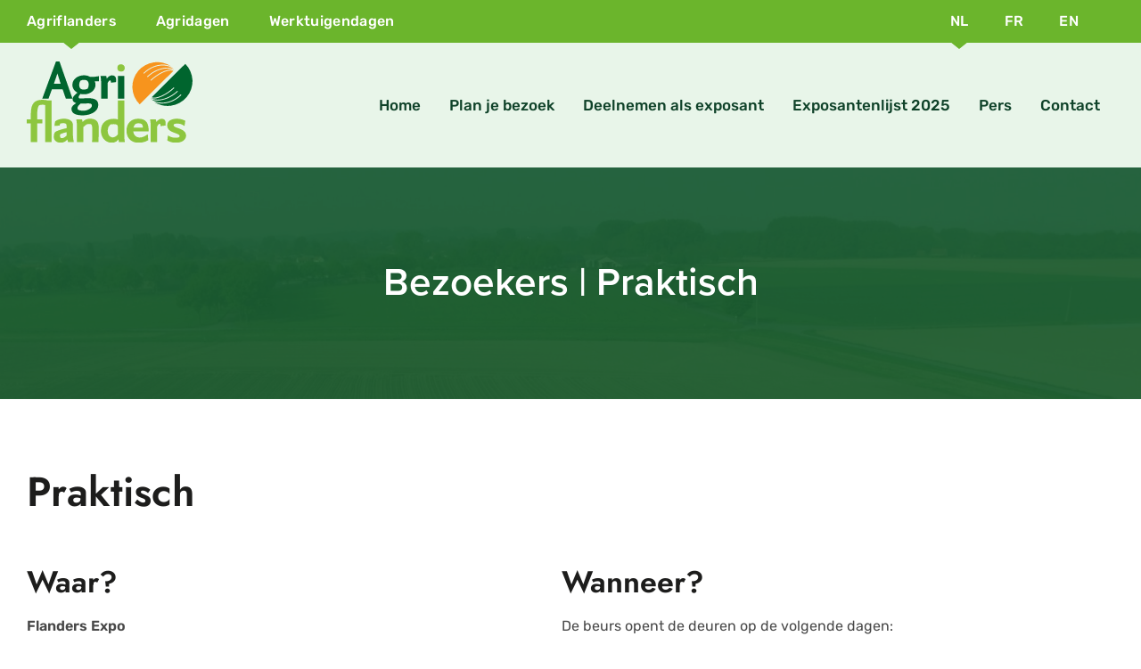

--- FILE ---
content_type: text/html; charset=UTF-8
request_url: https://www.agriflanders.be/nl/bezoekers-praktisch/
body_size: 19756
content:
<!DOCTYPE html><html lang="nl-NL" class="no-js"><head><script data-no-optimize="1">var litespeed_docref=sessionStorage.getItem("litespeed_docref");litespeed_docref&&(Object.defineProperty(document,"referrer",{get:function(){return litespeed_docref}}),sessionStorage.removeItem("litespeed_docref"));</script> <meta charset="UTF-8"><meta name="viewport" content="width=device-width, initial-scale=1"><link rel="profile" href="https://gmpg.org/xfn/11"><link rel="stylesheet" href="https://use.typekit.net/fxj6rjk.css"><meta name='robots' content='index, follow, max-image-preview:large, max-snippet:-1, max-video-preview:-1' /><title>Bezoekers | Praktisch - Agriflanders</title><link rel="canonical" href="https://www.agriflanders.be/nl/bezoekers-praktisch/" /><meta property="og:locale" content="nl_NL" /><meta property="og:type" content="article" /><meta property="og:title" content="Bezoekers | Praktisch - Agriflanders" /><meta property="og:description" content="Praktisch Waar? Flanders ExpoMaaltekouter 19051 Gent Routeplanner Wanneer? De beurs opent de deuren op de volgende dagen: Donderdag 16 januari 2025: 10.00 tot 18.00u Vrijdag 17 januari 2025: 10.00 tot 18.00u Zaterdag 18 januari 2025: 10.00 tot 18.00u Zondag 19 januari 2025: 10.00 tot 18.00u Parking Met de wagen Op alle beursdagen kunnen bezoekers terecht &hellip; Continue reading &quot;Bezoekers | Praktisch&quot;" /><meta property="og:url" content="https://www.agriflanders.be/nl/bezoekers-praktisch/" /><meta property="og:site_name" content="Agriflanders" /><meta property="article:modified_time" content="2024-12-23T12:29:39+00:00" /><meta property="og:image" content="https://www.agriflanders.be/wp-content/uploads/elementor/thumbs/planalgemeengroot-q0y3px82wrt4ynfw99gy6h4bpkk41imshri5svtvik.jpg" /><meta name="twitter:card" content="summary_large_image" /><meta name="twitter:label1" content="Geschatte leestijd" /><meta name="twitter:data1" content="2 minuten" /> <script type="application/ld+json" class="yoast-schema-graph">{"@context":"https://schema.org","@graph":[{"@type":"WebPage","@id":"https://www.agriflanders.be/en/bezoekers-praktisch/","url":"https://www.agriflanders.be/en/bezoekers-praktisch/","name":"Bezoekers | Praktisch - Agriflanders","isPartOf":{"@id":"https://www.agriflanders.be/nl/#website"},"primaryImageOfPage":{"@id":"https://www.agriflanders.be/en/bezoekers-praktisch/#primaryimage"},"image":{"@id":"https://www.agriflanders.be/en/bezoekers-praktisch/#primaryimage"},"thumbnailUrl":"https://www.agriflanders.be/wp-content/uploads/elementor/thumbs/planalgemeengroot-q0y3px82wrt4ynfw99gy6h4bpkk41imshri5svtvik.jpg","datePublished":"2022-03-13T17:38:44+00:00","dateModified":"2024-12-23T12:29:39+00:00","breadcrumb":{"@id":"https://www.agriflanders.be/en/bezoekers-praktisch/#breadcrumb"},"inLanguage":"nl-NL","potentialAction":[{"@type":"ReadAction","target":["https://www.agriflanders.be/en/bezoekers-praktisch/"]}]},{"@type":"ImageObject","inLanguage":"nl-NL","@id":"https://www.agriflanders.be/en/bezoekers-praktisch/#primaryimage","url":"https://www.agriflanders.be/wp-content/uploads/elementor/thumbs/planalgemeengroot-q0y3px82wrt4ynfw99gy6h4bpkk41imshri5svtvik.jpg","contentUrl":"https://www.agriflanders.be/wp-content/uploads/elementor/thumbs/planalgemeengroot-q0y3px82wrt4ynfw99gy6h4bpkk41imshri5svtvik.jpg"},{"@type":"BreadcrumbList","@id":"https://www.agriflanders.be/en/bezoekers-praktisch/#breadcrumb","itemListElement":[{"@type":"ListItem","position":1,"name":"Home","item":"https://www.agriflanders.be/nl/"},{"@type":"ListItem","position":2,"name":"Bezoekers | Praktisch"}]},{"@type":"WebSite","@id":"https://www.agriflanders.be/nl/#website","url":"https://www.agriflanders.be/nl/","name":"Agriflanders","description":"Vakbeurs voor intensieve veeteelt en mechanisatie op erfniveau","potentialAction":[{"@type":"SearchAction","target":{"@type":"EntryPoint","urlTemplate":"https://www.agriflanders.be/nl/?s={search_term_string}"},"query-input":{"@type":"PropertyValueSpecification","valueRequired":true,"valueName":"search_term_string"}}],"inLanguage":"nl-NL"}]}</script> <link rel='dns-prefetch' href='//fonts.googleapis.com' /><link rel="alternate" type="application/rss+xml" title="Agriflanders &raquo; feed" href="https://www.agriflanders.be/nl/feed/" /><link rel="alternate" type="application/rss+xml" title="Agriflanders &raquo; reacties feed" href="https://www.agriflanders.be/nl/comments/feed/" /><link rel="alternate" title="oEmbed (JSON)" type="application/json+oembed" href="https://www.agriflanders.be/nl/wp-json/oembed/1.0/embed?url=https%3A%2F%2Fwww.agriflanders.be%2Fnl%2Fbezoekers-praktisch%2F" /><link rel="alternate" title="oEmbed (XML)" type="text/xml+oembed" href="https://www.agriflanders.be/nl/wp-json/oembed/1.0/embed?url=https%3A%2F%2Fwww.agriflanders.be%2Fnl%2Fbezoekers-praktisch%2F&#038;format=xml" /><style id='wp-img-auto-sizes-contain-inline-css'>img:is([sizes=auto i],[sizes^="auto," i]){contain-intrinsic-size:3000px 1500px}
/*# sourceURL=wp-img-auto-sizes-contain-inline-css */</style><link data-optimized="2" rel="stylesheet" href="https://www.agriflanders.be/wp-content/litespeed/css/b61e882f4195c9797bfec2a6bd76dbe3.css?ver=97b1c" /><style id='classic-theme-styles-inline-css'>/**
 * These rules are needed for backwards compatibility.
 * They should match the button element rules in the base theme.json file.
 */
.wp-block-button__link {
	color: #ffffff;
	background-color: #32373c;
	border-radius: 9999px; /* 100% causes an oval, but any explicit but really high value retains the pill shape. */

	/* This needs a low specificity so it won't override the rules from the button element if defined in theme.json. */
	box-shadow: none;
	text-decoration: none;

	/* The extra 2px are added to size solids the same as the outline versions.*/
	padding: calc(0.667em + 2px) calc(1.333em + 2px);

	font-size: 1.125em;
}

.wp-block-file__button {
	background: #32373c;
	color: #ffffff;
	text-decoration: none;
}

/*# sourceURL=/wp-includes/css/classic-themes.css */</style> <script type="litespeed/javascript" data-src="https://www.agriflanders.be/wp-includes/js/jquery/jquery.js" id="jquery-core-js"></script> <script type="litespeed/javascript" data-src="https://www.agriflanders.be/wp-content/themes/agridagen/js/jquery.min.js" id="default-jQuery-js"></script> <link rel="https://api.w.org/" href="https://www.agriflanders.be/nl/wp-json/" /><link rel="alternate" title="JSON" type="application/json" href="https://www.agriflanders.be/nl/wp-json/wp/v2/pages/6295" /><link rel="EditURI" type="application/rsd+xml" title="RSD" href="https://www.agriflanders.be/xmlrpc.php?rsd" /><meta name="generator" content="WordPress 6.9" /><link rel='shortlink' href='https://www.agriflanders.be/nl/?p=6295' />
<style>/**************************************************************
*** CUSTOM COLORS + SETTINGS
**************************************************************/
/* show hovers on non-touch devices only */
/* menu label */
.taptap-menu-button-wrapper:hover .taptap-menu-button-label { color:; }
/* logo hover */
.taptap-logo a:hover { color:; }
/* search label hover */
.taptap-search-button-wrapper:hover .taptap-search-button-label { color:; }
/* search button hover*/
.taptap-search-button-wrapper:hover .taptap-search-button { border-color:#ddd; }
.taptap-search-button-wrapper:hover .taptap-search-button::after { background-color:#ddd; }
/* search close button hover */
.taptap-search-close-wrapper:hover .taptap-search-close-inner::before,
.taptap-search-close-wrapper:hover .taptap-search-close-inner::after { background-color:#ddd; }
/* search clear field button hover */
.taptap-search-clear-wrapper:hover .taptap-search-clear { background-color:#666; }
/* current menu item hover */
.taptap-by-bonfire ul li.current-menu-item.full-item-arrow-hover > a,
.taptap-by-bonfire ul li.current-menu-item > a:hover { color:#08662b; }
/* current submenu item hover */
.taptap-by-bonfire .sub-menu .current-menu-item.full-item-arrow-hover > a,
.taptap-by-bonfire .sub-menu .current-menu-item > a:hover { color:#08662b; }
/* menu item icon hover */
.taptap-by-bonfire ul li a:hover i,
.taptap-by-bonfire ul li.full-item-arrow-hover a i { color:; }
/* submenu item icon hover */
.taptap-by-bonfire .sub-menu a:hover i,
.taptap-by-bonfire .sub-menu .full-item-arrow-hover a i { color:; }
/* menu item hovers */
.taptap-by-bonfire ul li.full-item-arrow-hover > a,
.taptap-by-bonfire ul li a:hover { color:#08662b; }
.taptap-by-bonfire ul.sub-menu li.full-item-arrow-hover > a,
.taptap-by-bonfire ul.sub-menu li a:hover { color:#08662b; }
/* submenu arrow hover */
.full-item-arrow-hover > .taptap-sub-arrow .taptap-sub-arrow-inner::before,
.full-item-arrow-hover > .taptap-sub-arrow .taptap-sub-arrow-inner::after,
.taptap-sub-arrow:hover .taptap-sub-arrow-inner::before,
.taptap-sub-arrow:hover .taptap-sub-arrow-inner::after { background-color:#08662b; }
/* menu button hover */
.taptap-menu-button-wrapper:hover .taptap-main-menu-button:before,
.taptap-menu-button-wrapper:hover .taptap-main-menu-button div.taptap-main-menu-button-middle:before,
.taptap-menu-button-wrapper:hover .taptap-main-menu-button:after,
.taptap-menu-button-wrapper:hover .taptap-main-menu-button-two:before,
.taptap-menu-button-wrapper:hover .taptap-main-menu-button-two div.taptap-main-menu-button-two-middle:before,
.taptap-menu-button-wrapper:hover .taptap-main-menu-button-two:after,
.taptap-menu-button-wrapper:hover .taptap-main-menu-button-three:before,
.taptap-menu-button-wrapper:hover .taptap-main-menu-button-three div.taptap-main-menu-button-three-middle:before,
.taptap-menu-button-wrapper:hover .taptap-main-menu-button-three:after,
.taptap-menu-button-wrapper:hover .taptap-main-menu-button-four:before,
.taptap-menu-button-wrapper:hover .taptap-main-menu-button-four div.taptap-main-menu-button-four-middle:before,
.taptap-menu-button-wrapper:hover .taptap-main-menu-button-four:after,
.taptap-menu-button-wrapper:hover .taptap-main-menu-button-five:before,
.taptap-menu-button-wrapper:hover .taptap-main-menu-button-five div.taptap-main-menu-button-five-middle:before,
.taptap-menu-button-wrapper:hover .taptap-main-menu-button-five:after,
.taptap-menu-button-wrapper:hover .taptap-main-menu-button-six:before,
.taptap-menu-button-wrapper:hover .taptap-main-menu-button-six:after {
    background-color:#08662b;
}
/* menu bars hover (if menu opened) */
.taptap-menu-active:hover .taptap-main-menu-button:before,
.taptap-menu-active:hover .taptap-main-menu-button div.taptap-main-menu-button-middle:before,
.taptap-menu-active:hover .taptap-main-menu-button:after,
.taptap-menu-active:hover .taptap-main-menu-button-two:before,
.taptap-menu-active:hover .taptap-main-menu-button-two div.taptap-main-menu-button-two-middle:before,
.taptap-menu-active:hover .taptap-main-menu-button-two:after,
.taptap-menu-active:hover .taptap-main-menu-button-three:before,
.taptap-menu-active:hover .taptap-main-menu-button-three div.taptap-main-menu-button-three-middle:before,
.taptap-menu-active:hover .taptap-main-menu-button-three:after,
.taptap-menu-active:hover .taptap-main-menu-button-four:before,
.taptap-menu-active:hover .taptap-main-menu-button-four div.taptap-main-menu-button-four-middle:before,
.taptap-menu-active:hover .taptap-main-menu-button-four:after,
.taptap-menu-active:hover .taptap-main-menu-button-five:before,
.taptap-menu-active:hover .taptap-main-menu-button-five div.taptap-main-menu-button-five-middle:before,
.taptap-menu-active:hover .taptap-main-menu-button-five:after,
.taptap-menu-active:hover .taptap-main-menu-button-six:before,
.taptap-menu-active:hover .taptap-main-menu-button-six:after {
    background-color:#08662b;
}        

/* MENU BUTTON */
/* menu button opacity */
.taptap-menu-button-wrapper { opacity:; }
/* menu button */
.taptap-main-menu-button:before,
.taptap-main-menu-button div.taptap-main-menu-button-middle:before,
.taptap-main-menu-button:after,
.taptap-main-menu-button-two:before,
.taptap-main-menu-button-two div.taptap-main-menu-button-two-middle:before,
.taptap-main-menu-button-two:after,
.taptap-main-menu-button-three:before,
.taptap-main-menu-button-three div.taptap-main-menu-button-three-middle:before,
.taptap-main-menu-button-three:after,
.taptap-main-menu-button-four:before,
.taptap-main-menu-button-four div.taptap-main-menu-button-four-middle:before,
.taptap-main-menu-button-four:after,
.taptap-main-menu-button-five:before,
.taptap-main-menu-button-five div.taptap-main-menu-button-five-middle:before,
.taptap-main-menu-button-five:after,
.taptap-main-menu-button-six:before,
.taptap-main-menu-button-six:after {
    background-color:#08662b;
    }
/* menu button (if menu opened) */
.taptap-menu-active .taptap-main-menu-button:before,
.taptap-menu-active .taptap-main-menu-button div.taptap-main-menu-button-middle:before,
.taptap-menu-active .taptap-main-menu-button:after,
.taptap-menu-active .taptap-main-menu-button-two:before,
.taptap-menu-active .taptap-main-menu-button-two div.taptap-main-menu-button-two-middle:before,
.taptap-menu-active .taptap-main-menu-button-two:after,
.taptap-menu-active .taptap-main-menu-button-three:before,
.taptap-menu-active .taptap-main-menu-button-three div.taptap-main-menu-button-three-middle:before,
.taptap-menu-active .taptap-main-menu-button-three:after,
.taptap-menu-active .taptap-main-menu-button-four:before,
.taptap-menu-active .taptap-main-menu-button-four div.taptap-main-menu-button-four-middle:before,
.taptap-menu-active .taptap-main-menu-button-four:after,
.taptap-menu-active .taptap-main-menu-button-five:before,
.taptap-menu-active .taptap-main-menu-button-five div.taptap-main-menu-button-five-middle:before,
.taptap-menu-active .taptap-main-menu-button-five:after,
.taptap-menu-active .taptap-main-menu-button-six:before,
.taptap-menu-active .taptap-main-menu-button-six:after { background-color:#08662b; }
/* menu button animations (-/X) */
/* X SIGN ANIMATION */
    /* button style #1 top bar*/
    .taptap-menu-active .taptap-main-menu-button:before {
        transform:translateY(9px) rotate(45deg);
        -moz-transform:translateY(9px) rotate(45deg);
        -webkit-transform:translateY(9px) rotate(45deg);
    }
    /* button style #1 bottom bar*/
    .taptap-menu-active .taptap-main-menu-button:after {
        transform:translateY(-9px) rotate(-45deg);
        -moz-transform:translateY(-9px) rotate(-45deg);
        -webkit-transform:translateY(-9px) rotate(-45deg);
    }
    /* button style #1 middle bar*/
    .taptap-menu-active div.taptap-main-menu-button-middle:before {
        opacity:0;
        pointer-events:none;
        
        -webkit-transform:translateX(-20px);
        -moz-transform:translateX(-20px);
        transform:translateX(-20px);
        
        -webkit-transition:all .25s ease, opacity .25s ease .025s;
        -moz-transition:all .25s ease, opacity .25s ease .025s;
        transition:all .25s ease, opacity .25s ease .025s;
    }
    /* button style #2 top bar*/
    .taptap-menu-active .taptap-main-menu-button-two:before {
        transform:translateY(9px) rotate(45deg);
        -moz-transform:translateY(9px) rotate(45deg);
        -webkit-transform:translateY(9px) rotate(45deg);
    }
    .taptap-menu-active .taptap-main-menu-button-two:hover:before { width:30px; }
    /* button style #2 bottom bar*/
    .taptap-menu-active .taptap-main-menu-button-two:after {
        width:30px;
        margin-left:0;
        transform:translateY(-9px) rotate(-45deg);
        -moz-transform:translateY(-9px) rotate(-45deg);
        -webkit-transform:translateY(-9px) rotate(-45deg);
    }
    /* button style #2 middle bar*/
    .taptap-menu-active div.taptap-main-menu-button-two-middle:before {
        opacity:0;
        pointer-events:none;
        
        -webkit-transform:translateX(-20px);
        -moz-transform:translateX(-20px);
        transform:translateX(-20px);
        
        -webkit-transition:all .25s ease, opacity .25s ease .025s;
        -moz-transition:all .25s ease, opacity .25s ease .025s;
        transition:all .25s ease, opacity .25s ease .025s;
    }
    /* button style #3 top bar*/
    .taptap-menu-active .taptap-main-menu-button-three:before {
        transform:translateY(9px) rotate(45deg);
        -moz-transform:translateY(9px) rotate(45deg);
        -webkit-transform:translateY(9px) rotate(45deg);
    }
    /* button style #3 bottom bar*/
    .taptap-menu-active .taptap-main-menu-button-three:after {
        transform:translateY(-9px) rotate(-45deg);
        -moz-transform:translateY(-9px) rotate(-45deg);
        -webkit-transform:translateY(-9px) rotate(-45deg);
    }
    /* button style #3 middle bar*/
    .taptap-menu-active div.taptap-main-menu-button-three-middle:before {
        opacity:0;
        pointer-events:none;
        
        -webkit-transform:translateX(-20px);
        -moz-transform:translateX(-20px);
        transform:translateX(-20px);
        
        -webkit-transition:all .25s ease, opacity .25s ease .025s;
        -moz-transition:all .25s ease, opacity .25s ease .025s;
        transition:all .25s ease, opacity .25s ease .025s;
    }
    /* button style #4 top bar*/
    .taptap-menu-active .taptap-main-menu-button-four:before {
        transform:translateY(9px) rotate(45deg);
        -moz-transform:translateY(9px) rotate(45deg);
        -webkit-transform:translateY(9px) rotate(45deg);
    }
    .taptap-menu-active .taptap-main-menu-button-four:hover:before { width:25px; }
    /* button style #4 bottom bar*/
    .taptap-menu-active .taptap-main-menu-button-four:after {
        width:25px;
        transform:translateY(-9px) rotate(-45deg);
        -moz-transform:translateY(-9px) rotate(-45deg);
        -webkit-transform:translateY(-9px) rotate(-45deg);
    }
    /* button style #4 middle bar*/
    .taptap-menu-active div.taptap-main-menu-button-four-middle:before {
        opacity:0;
        pointer-events:none;
        
        -webkit-transform:translateX(-20px);
        -moz-transform:translateX(-20px);
        transform:translateX(-20px);
        
        -webkit-transition:all .25s ease, opacity .25s ease .025s;
        -moz-transition:all .25s ease, opacity .25s ease .025s;
        transition:all .25s ease, opacity .25s ease .025s;
    }
    /* button style #5 top bar*/
    .taptap-menu-active .taptap-main-menu-button-five:before {
        transform:translateY(11px) rotate(45deg);
        -moz-transform:translateY(11px) rotate(45deg);
        -webkit-transform:translateY(11px) rotate(45deg);
    }
    /* button style #5 bottom bar*/
    .taptap-menu-active .taptap-main-menu-button-five:after {
        transform:translateY(-11px) rotate(-45deg);
        -moz-transform:translateY(-11px) rotate(-45deg);
        -webkit-transform:translateY(-11px) rotate(-45deg);
    }
    /* button style #5 middle bar*/
    .taptap-menu-active div.taptap-main-menu-button-five-middle:before {
        opacity:0;
        pointer-events:none;
        
        -webkit-transform:translateX(-20px);
        -moz-transform:translateX(-20px);
        transform:translateX(-20px);
        
        -webkit-transition:all .25s ease, opacity .25s ease .025s;
        -moz-transition:all .25s ease, opacity .25s ease .025s;
        transition:all .25s ease, opacity .25s ease .025s;
    }
    /* button style #6 top bar*/
    .taptap-menu-active .taptap-main-menu-button-six:before {
        transform:translateY(4px) rotate(45deg);
        -moz-transform:translateY(4px) rotate(45deg);
        -webkit-transform:translateY(4px) rotate(45deg);
    }
    /* button style #6 bottom bar*/
    .taptap-menu-active .taptap-main-menu-button-six:after {
        transform:translateY(-4px) rotate(-45deg);
        -moz-transform:translateY(-4px) rotate(-45deg);
        -webkit-transform:translateY(-4px) rotate(-45deg);
    }
/* menu button animation speed + logo/search hover speeds */
.taptap-menu-button-label::before,
.taptap-menu-button-label::after,
.taptap-search-button-label,
.taptap-search-button,
.taptap-search-button::after,
.taptap-logo a,
.taptap-search-close-inner::before,
.taptap-search-close-inner::after,
.taptap-search-clear,
.taptap-main-menu-button:before,
.taptap-main-menu-button div.taptap-main-menu-button-middle:before,
.taptap-main-menu-button:after,
.taptap-main-menu-button-two:before,
.taptap-main-menu-button-two div.taptap-main-menu-button-two-middle:before,
.taptap-main-menu-button-two:after,
.taptap-main-menu-button-three:before,
.taptap-main-menu-button-three div.taptap-main-menu-button-three-middle:before,
.taptap-main-menu-button-three:after,
.taptap-main-menu-button-four:before,
.taptap-main-menu-button-four div.taptap-main-menu-button-four-middle:before,
.taptap-main-menu-button-four:after,
.taptap-main-menu-button-five:before,
.taptap-main-menu-button-five div.taptap-main-menu-button-five-middle:before,
.taptap-main-menu-button-five:after,
.taptap-main-menu-button-six:before,
.taptap-main-menu-button-six:after {
    -webkit-transition:all s ease !important;
    -moz-transition:all s ease !important;
    transition:all s ease !important;
}
/* menu button top, side distances + right position */
.taptap-menu-button-wrapper { top:95px; }
    .taptap-menu-button-wrapper {
        right:110px;
        left:auto;
    }
    .taptap-menu-button-label::after {
        left:auto;
        right:0;
    }
/* if menu button hidden, remove button height and set default label position to 0 */
/* menu button label customization */
.taptap-menu-button-label {
    left:px;
    top:0px;
    color:#08662b;
    font-size:24px;
    letter-spacing:0px;
}
/* menu button label font + theme font */
    .taptap-menu-button-label {
        font-family:Rubik;
    }
/* menu button labels */
.taptap-menu-button-label::before { content:'MENU'; }

/* LOGO */
/* logo font size + letter spacing */
.taptap-logo a {
    color:;
    font-size:px;
    letter-spacing:px;
}
/* logo font + theme font */
    /* logo image size + top/side distances + right positioning */
.taptap-logo-image img { max-height:90px; }
.taptap-logo-wrapper { top:px; }






/* WOO BUTTON */
/* woocommerce icon select */
/* woocommerce icon colors */
.taptap-shopping-icon {
    background-color:;
}
a.taptap-cart-count:hover .taptap-shopping-icon {
    background-color:;
}
.taptap-cart-count > span {
    color:;
    background-color:;
}
/* woo button top, side distances + right position */
.taptap-woo-button-wrapper { top:px; }

/* SEARCH */
/* search button */
.taptap-search-button {
    border-color:;
        }
.taptap-search-button::after {
    background-color:;
    }
/* search button top, side distances + right position */
.taptap-search-button-wrapper { top:px; }
/* if search button hidden, remove button height and set default label position to 0 */
.taptap-search-button-wrapper { height:auto; }
.taptap-search-button-label { top:0; left:0; }
/* search button label customization */
.taptap-search-button-label {
    left:px;
    top:px;
    color:;
    font-size:px;
    letter-spacing:px;
}
/* search button label font + theme font */
    /* search form background + background color + animation speed */
.taptap-search-wrapper,
.taptap-search-background {
    height:px;
    
    -webkit-transition:-webkit-transform s ease 0s, top 0s ease s;
    -moz-transition:-moz-transform s ease 0s, top 0s ease s;
    transition:transform s ease 0s, top 0s ease s;
}
.taptap-search-background {
    opacity:;
    background-color:;
}
.taptap-search-wrapper-active {
    -webkit-transition:-webkit-transform s ease 0s, top 0s ease 0s !important;
    -moz-transition:-moz-transform s ease 0s, top 0s ease 0s !important;
    transition:transform s ease 0s, top 0s ease 0s !important;
}
.taptap-search-overlay {
    background-color:;
    -webkit-transition:opacity s ease 0s, top 0s ease s;
    -moz-transition:opacity s ease 0s, top 0s ease s;
    transition:opacity s ease 0s, top 0s ease s;
}
.taptap-search-overlay-active {
    opacity:;
    -webkit-transition:opacity s ease 0s, top 0s ease 0s;
    -moz-transition:opacity s ease 0s, top 0s ease 0s;
    transition:opacity s ease 0s, top 0s ease 0s;
}
/* search form placeholder */
#searchform input::-webkit-input-placeholder { font-size:px; color: !important; }
#searchform input:-moz-placeholder { font-size:px; color: !important; }
#searchform input::-moz-placeholder { font-size:px; color: !important; }
#searchform input:-ms-input-placeholder { font-size:px; color: !important; }
/* search form text color + align + padding if clear field hidden */
.taptap-search-wrapper #searchform input {
    color:;
    font-size:px;
    letter-spacing:px;
        }
/* search field font */
    /* search form close button */
.taptap-search-close-inner::before,
.taptap-search-close-inner::after { background-color:; }
/* search clear field button */
.taptap-search-clear { background-color:; }
/* make search field X the same color as search field background */
.taptap-search-clear::before,
.taptap-search-clear::after { background-color:; }

/* HEADER */
/* header height + background image + background color */
.taptap-header-bg-image {
    height:px;
    opacity:;
    background-image:url();

    }
.taptap-header {
    height:px;
    background-color:;
    opacity:;
}
/* show header shadow */

/* MENU CONTAINER */
/* background color */
.taptap-background-color {
    opacity:0.94;
    background-color:#ffffff;
}
/* pulsating background colors + speed */
/* background image opacity + horizontal/vertical alignment */
.taptap-background-image {
    opacity:;
    background-position: ;
    background-size:;
}
/* background pattern */
/* menu container top/bottom padding */
.taptap-main-inner-inner {
    padding-top:px;
    padding-bottom:px;
    padding-left:px;
    padding-right:px;
}
/* max content width */
.taptap-contents-wrapper {
    max-width:px;
}
/* menu container appearance speed */
.taptap-main-wrapper {
    -webkit-transition:-webkit-transform s ease, top 0s ease s, opacity s ease 0s;
    -moz-transition:-moz-transform s ease, top 0s ease s, opacity s ease 0s;
    transition:transform s ease, top 0s ease s, opacity s ease 0s;
}
.taptap-main-wrapper-active {
    -webkit-transition:-webkit-transform s ease, top 0s ease 0s, opacity s ease 0s;
    -moz-transition:-moz-transform s ease, top 0s ease 0s, opacity s ease 0s;
    transition:transform s ease, top 0s ease 0s, opacity s ease 0s;
}
.taptap-background-color,
.taptap-background-image {
    -webkit-transition:-webkit-transform s ease, top 0s ease s;
    -moz-transition:-moz-transform s ease, top 0s ease s;
    transition:transform s ease, top 0s ease s;
}
.taptap-background-color-active,
.taptap-background-image-active {
    -webkit-transition:-webkit-transform s ease, top 0s ease 0s;
    -moz-transition:-moz-transform s ease, top 0s ease 0s;
    transition:transform s ease, top 0s ease 0s;
}
/* menu corner roundness */
.taptap-background-color,
.taptap-background-image,
.taptap-main-wrapper {
	border-radius:px;
}
/* distance from edges */
/* menu contents horizontal alignment */
/* menu contents vertical alignment */
    .taptap-main-inner-inner { vertical-align:middle; }
/* menu animations (top/left/right/bottom/fade) */
.taptap-main-wrapper {
    -webkit-transform:translateY(-125%) scale(0.75);
    -moz-transform:translateY(-125%) scale(0.75);
    transform:translateY(-125%) scale(0.75);
}
.taptap-main-wrapper-active {
    -webkit-transform:translateY(0) scale(1);
    -moz-transform:translateY(0) scale(1);
    transform:translateY(0) scale(1);
}
    .taptap-background-color,
    .taptap-background-image {
        opacity:0;
        
        -webkit-transition:opacity .5s ease, top 0s ease .5s, transform .5s ease;
        -moz-transition:opacity .5s ease, top 0s ease .5s, transform .5s ease;
        transition:opacity .5s ease, top 0s ease .5s, transform .5s ease;
    }
    .taptap-background-color-active,
    .taptap-background-image-active {
        opacity:0.94;
        
        -webkit-transition:opacity .5s ease, top 0s ease 0s, transform .5s ease;
        -moz-transition:opacity .5s ease, top 0s ease 0s, transform .5s ease;
        transition:opacity .5s ease, top 0s ease 0s, transform .5s ease;
    }
    .taptap-main-wrapper {
        -webkit-transform:translateY(0) translateX(0) scale(0.75);
        -moz-transform:translateY(0) translateX(0) scale(0.75);
        transform:translateY(0) translateX(0) scale(0.75);
    }
    .taptap-background-color,
    .taptap-background-image {
        -webkit-transform:translateY(0) translateX(0) ;
        -moz-transform:translateY(0) translateX(0) ;
        transform:translateY(0) translateX(0) ;
    }
    .taptap-main-wrapper-active,
    .taptap-background-color-active,
    .taptap-background-image-active {
        -webkit-transform:translateY(0) translateX(0) scale(1);
        -moz-transform:translateY(0) translateX(0) scale(1);
        transform:translateY(0) translateX(0) scale(1);
    }
    .taptap-background-image { opacity:0; }
    .taptap-background-image-active { opacity:0.1; }

/* BACKGROUND OVERLAY */
/* background overlay opacity + color + animation speed */
.taptap-background-overlay {
    background-color:;
    
    -webkit-transition:opacity s ease, top 0s ease s;
    -moz-transition:opacity s ease, top 0s ease s;
    transition:opacity s ease, top 0s ease s;
}
.taptap-background-overlay-active {
    opacity:;
    
    -webkit-transition:opacity s ease, top 0s ease 0s;
    -moz-transition:opacity s ease, top 0s ease 0s;
    transition:opacity s ease, top 0s ease 0s;
}

/* ALTERNATE CLOSE BUTTON */
.taptap-alternate-close-button {
        top:px;
            right:px;
    }
.taptap-alternate-close-button::before,
.taptap-alternate-close-button::after {
    background-color:;
    height:px;
}
.taptap-alternate-close-button:hover::before,
.taptap-alternate-close-button:hover::after {
    background-color:;
}

/* HEADING + SUBHEADING */
/* headings */
.taptap-heading,
.taptap-heading a,
.taptap-heading a:hover { color:; }
.taptap-subheading,
.taptap-subheading a,
.taptap-subheading a:hover { color:; }
/* heading */
.taptap-heading,
.taptap-heading a {
    font-size:px;
    letter-spacing:px;
    line-height:px;
}
/* subheading */
.taptap-subheading {
    margin-top:px;
}
.taptap-subheading,
.taptap-subheading a {
    font-size:px;
    letter-spacing:px;
    line-height:px;
}
/* heading font */
    
/* subheading font */
    
/* HEADING IMAGE */
.taptap-image {
    margin-top:px;
    margin-bottom:px;
}
.taptap-image img {
    max-width:190px;
}

/* MENUS */
/* menu */
.taptap-by-bonfire ul li a {
    color:#08662b;
    font-size:21px;
    line-height:21px;
    letter-spacing:px;
    margin-top:px;
}
.taptap-by-bonfire > .menu > li.menu-item-has-children > span { margin-top:px; }
/* submenu */
.taptap-by-bonfire .sub-menu a {
    color:#08662b;
    font-size:px;
    letter-spacing:px;
    margin-bottom:10px;
}
/* drop-down arrow position (top-level) */
.taptap-by-bonfire > .menu > li.menu-item-has-children > span { top:px; }
/* drop-down arrow position (sub-level) */
.taptap-by-bonfire .sub-menu li.menu-item-has-children span { top:px; }
/* submenu arrow */
.taptap-sub-arrow .taptap-sub-arrow-inner::before,
.taptap-sub-arrow .taptap-sub-arrow-inner::after { background-color:#08662b; }
.taptap-by-bonfire .menu li span { border-color:#08662b; }
/* current menu items */
.taptap-by-bonfire ul li.current-menu-item > a { color:#08662b; }
.taptap-by-bonfire .sub-menu .current-menu-item > a { color:#08662b; }
/* menu font */
    .taptap-by-bonfire ul li a {
        font-family:Rubik;
    }

/* MENU ITEM DESCRIPTIONS */
.taptap-menu-item-description {
    color:;
    font-size:px;
    padding-top:px;
    padding-bottom:px;
    line-height:px;
    letter-spacing:px;
}
    /* menu item description font */
    
/* MENU ITEM ICONS */
/* menu icons */
.taptap-by-bonfire ul li a i {
    color:;
    font-size:px;
    margin-top:px;
}
/* submenu icons */
.taptap-by-bonfire .sub-menu a i {
    color:;
    font-size:px;
    margin-top:px;
}

/* IMAGE-BASED MENU */
/* image-based menu item colors */
.taptap-image-grid-item > a { color:; }
.taptap-by-bonfire-image .sub-menu li a { color:; }
.taptap-by-bonfire-image .sub-menu li a:hover { color:; }
/* image-based drop-down indicator colors */
.taptap-by-bonfire-image .taptap-image-sub-arrow-inner::before,
.taptap-by-bonfire-image .taptap-image-sub-arrow-inner::after { background-color:; }
.taptap-by-bonfire-image .taptap-image-sub-arrow { background:; }
/* image-based sub-menu drop-down indicator colors */
.taptap-by-bonfire-image .sub-menu .taptap-image-sub-arrow-inner::before,
.taptap-by-bonfire-image .sub-menu .taptap-image-sub-arrow-inner::after { background-color:; }
.taptap-by-bonfire-image .sub-menu .taptap-image-sub-arrow { background:; }
.taptap-by-bonfire-image .sub-menu span.taptap-submenu-active { border-color:; }
/* image-based scrollbar color */
.taptap-image-grid-item > .scroll-element .scroll-bar { background-color:; }
/* image-based background color */
.taptap-image-grid-item { background:; }
.taptap-image-grid-item > ul::before {
	background:;
	background:linear-gradient(180deg, rgba(30,30,30,0) 25%,  100%,  100%);
}
/* image-based menu animation origin */
.taptap-by-bonfire-image > ul > li {
	opacity:0;
	-webkit-transform:translateY(125px);
	-moz-transform:translateY(125px);
	transform:translateY(125px);
}
/* image-based menu corner roundness */
.taptap-image-grid-item,
.taptap-image-grid-item > a:before {
    border-radius:px;
}
/* image-based menu item gap */
.taptap-by-bonfire-image > ul {
    grid-gap:px;
}
/* image-based menu images */
.taptap-by-bonfire-image > ul > li:first-child .taptap-image-grid-item > a:before {
	background-image:url();
}
.taptap-by-bonfire-image > ul > li:nth-child(2) .taptap-image-grid-item > a:before {
	background-image:url();
}
.taptap-by-bonfire-image > ul > li:nth-child(3) .taptap-image-grid-item > a:before {
	background-image:url();
}
.taptap-by-bonfire-image > ul > li:nth-child(4) .taptap-image-grid-item > a:before {
	background-image:url();
}
.taptap-by-bonfire-image > ul > li:nth-child(5) .taptap-image-grid-item > a:before {
	background-image:url();
}
.taptap-by-bonfire-image > ul > li:nth-child(6) .taptap-image-grid-item > a:before {
	background-image:url();
}
.taptap-by-bonfire-image > ul > li:nth-child(7) .taptap-image-grid-item > a:before {
	background-image:url();
}
.taptap-by-bonfire-image > ul > li:nth-child(8) .taptap-image-grid-item > a:before {
	background-image:url();
}
.taptap-by-bonfire-image > ul > li:nth-child(9) .taptap-image-grid-item > a:before {
	background-image:url();
}

/* WIDGETS */
/* widget top distance */
.taptap-widgets-wrapper { margin-top:px; }
/* widget titles */
.taptap-widgets-wrapper .widget .widgettitle {
    color:;
    font-size:px;
    letter-spacing:px;
    line-height:px;
}
/* widget title font */
    /* widgets */
.taptap-widgets-wrapper .widget,
.taptap-widgets-wrapper .widget a {
    color:;
    font-size:px;
    letter-spacing:px;
    line-height:px;
}
.taptap-widgets-wrapper .widget a {
    color:;
}
.taptap-widgets-wrapper .widget a:hover {
    color:;
}
/* widget font */
    
/* STYLED SCROLLBAR */
/* show scrollbar styling, if scrollbar enabled */

/* MENU ITEMS APPEARACE ANIMATION */

/* MISC */
/* show header + search when menu open */
/* push down site by height of menu */
/* if submenu arrow divider is hidden */</style><link rel="alternate" hreflang="nl-NL" href="https://www.agriflanders.be/nl/bezoekers-praktisch/"/><link rel="alternate" hreflang="fr-BE" href="https://www.agriflanders.be/fr/bezoekers-praktisch/"/><link rel="alternate" hreflang="en-US" href="https://www.agriflanders.be/en/bezoekers-praktisch/"/><link rel="alternate" hreflang="nl" href="https://www.agriflanders.be/nl/bezoekers-praktisch/"/><link rel="alternate" hreflang="fr" href="https://www.agriflanders.be/fr/bezoekers-praktisch/"/><link rel="alternate" hreflang="en" href="https://www.agriflanders.be/en/bezoekers-praktisch/"/><meta name="generator" content="Elementor 3.34.0; features: additional_custom_breakpoints; settings: css_print_method-external, google_font-enabled, font_display-auto"><style>.e-con.e-parent:nth-of-type(n+4):not(.e-lazyloaded):not(.e-no-lazyload),
				.e-con.e-parent:nth-of-type(n+4):not(.e-lazyloaded):not(.e-no-lazyload) * {
					background-image: none !important;
				}
				@media screen and (max-height: 1024px) {
					.e-con.e-parent:nth-of-type(n+3):not(.e-lazyloaded):not(.e-no-lazyload),
					.e-con.e-parent:nth-of-type(n+3):not(.e-lazyloaded):not(.e-no-lazyload) * {
						background-image: none !important;
					}
				}
				@media screen and (max-height: 640px) {
					.e-con.e-parent:nth-of-type(n+2):not(.e-lazyloaded):not(.e-no-lazyload),
					.e-con.e-parent:nth-of-type(n+2):not(.e-lazyloaded):not(.e-no-lazyload) * {
						background-image: none !important;
					}
				}</style><link rel="icon" href="https://www.agriflanders.be/wp-content/uploads/2022/09/favicon.svg" sizes="32x32" /><link rel="icon" href="https://www.agriflanders.be/wp-content/uploads/2022/09/favicon.svg" sizes="192x192" /><link rel="apple-touch-icon" href="https://www.agriflanders.be/wp-content/uploads/2022/09/favicon.svg" /><meta name="msapplication-TileImage" content="https://www.agriflanders.be/wp-content/uploads/2022/09/favicon.svg" /><style id="wp-custom-css">/*.logged-in li#menu-item-6089, .logged-in li#menu-item-6090 {
  display: block;
}

li#menu-item-6089, li#menu-item-6090 {
  display: none;
}*/</style></head><body class="wp-singular page-template page-template-elementor_header_footer page page-id-6295 wp-embed-responsive wp-theme-agridagen translatepress-nl_NL elementor-default elementor-template-full-width elementor-kit-6 elementor-page elementor-page-6295"><div class="site-wrap"><div class="hd-wrap"><div class="hd-inner max-width"><div class="hd-l">
<a class="current" href="https://www.agriflanders.be">Agriflanders</a>
<a href="https://agridagen.be">Agridagen</a>
<a href="https://www.werktuigendagen.be">Werktuigendagen</a></div><div class="hd-r"><ul id="menu-language-menu" class="menu"><li id="menu-item-6088" class="trp-language-switcher-container menu-item menu-item-type-post_type menu-item-object-language_switcher current-language-menu-item menu-item-6088"><a href="https://www.agriflanders.be/nl/bezoekers-praktisch/"><span data-no-translation><span class="trp-ls-language-name">NL</span></span></a></li><li id="menu-item-6089" class="trp-language-switcher-container menu-item menu-item-type-post_type menu-item-object-language_switcher menu-item-6089"><a href="https://www.agriflanders.be/fr/bezoekers-praktisch/"><span data-no-translation><span class="trp-ls-language-name">FR</span></span></a></li><li id="menu-item-6090" class="trp-language-switcher-container menu-item menu-item-type-post_type menu-item-object-language_switcher menu-item-6090"><a href="https://www.agriflanders.be/en/bezoekers-praktisch/"><span data-no-translation><span class="trp-ls-language-name">EN</span></span></a></li></ul></div></div></div><div class="menu-wrap"><div class="menu-inner max-width"><div class="hd-1"><div class="hd-1-inner">
<a href="/"><img src="https://www.agriflanders.be/wp-content/themes/agridagen/images/logo-agriflanders.svg"></a></div></div><div class="hd-2"><div class="hd-2-inner"><ul id="menu-main-menu" class="menu"><li id="menu-item-5948" class="menu-item menu-item-type-post_type menu-item-object-page menu-item-home menu-item-has-children menu-item-5948"><a href="https://www.agriflanders.be/nl/">Home</a><ul class="sub-menu"><li id="menu-item-8530" class="menu-item menu-item-type-custom menu-item-object-custom menu-item-8530"><a href="http://agriflanders.be/nl#algemene-info">Algemene info</a></li><li id="menu-item-8528" class="menu-item menu-item-type-custom menu-item-object-custom menu-item-8528"><a href="http://agriflanders.be/nl#herbeleef-agriflanders">Dit was Agriflanders 2025</a></li><li id="menu-item-8529" class="menu-item menu-item-type-custom menu-item-object-custom menu-item-8529"><a href="http://agriflanders.be/nl#fotogalerij">Fotogalerij</a></li></ul></li><li id="menu-item-8606" class="menu-item menu-item-type-post_type menu-item-object-page current-menu-ancestor current-menu-parent current_page_parent current_page_ancestor menu-item-has-children menu-item-8606"><a href="https://www.agriflanders.be/nl/bezoekers-informatie/">Plan je bezoek</a><ul class="sub-menu"><li id="menu-item-8510" class="menu-item menu-item-type-post_type menu-item-object-page menu-item-8510"><a href="https://www.agriflanders.be/nl/bezoekers-informatie/">Algemene informatie</a></li><li id="menu-item-8515" class="menu-item menu-item-type-post_type menu-item-object-page menu-item-8515"><a href="https://www.agriflanders.be/nl/bezoekers-tickets/">Tickets bestellen</a></li><li id="menu-item-8511" class="menu-item menu-item-type-post_type menu-item-object-page current-menu-item page_item page-item-6295 current_page_item menu-item-8511"><a href="https://www.agriflanders.be/nl/bezoekers-praktisch/" aria-current="page">Hoe er geraken?</a></li><li id="menu-item-11685" class="menu-item menu-item-type-post_type menu-item-object-page menu-item-11685"><a href="https://www.agriflanders.be/nl/programma-prijskampen/">Programma | Prijskampen</a></li><li id="menu-item-11633" class="menu-item menu-item-type-post_type menu-item-object-page menu-item-11633"><a href="https://www.agriflanders.be/nl/programma-seminaries/">Programma | Seminaries</a></li><li id="menu-item-8527" class="menu-item menu-item-type-post_type menu-item-object-page menu-item-8527"><a href="https://www.agriflanders.be/nl/bezoekers-beursplan/">Beursplan</a></li></ul></li><li id="menu-item-9709" class="menu-item menu-item-type-post_type menu-item-object-page menu-item-has-children menu-item-9709"><a href="https://www.agriflanders.be/nl/exposanten-informatie/">Deelnemen als exposant</a><ul class="sub-menu"><li id="menu-item-8578" class="menu-item menu-item-type-post_type menu-item-object-page menu-item-8578"><a href="https://www.agriflanders.be/nl/exposanten-informatie/">Algemene informatie</a></li><li id="menu-item-8539" class="menu-item menu-item-type-post_type menu-item-object-page menu-item-8539"><a href="https://www.agriflanders.be/nl/exposanten-standplaats/">Standplaats reserveren</a></li><li id="menu-item-8555" class="menu-item menu-item-type-post_type menu-item-object-page menu-item-8555"><a href="https://www.agriflanders.be/nl/exposanten-profiel/">Profiel exposanten</a></li><li id="menu-item-8540" class="menu-item menu-item-type-post_type menu-item-object-page menu-item-8540"><a href="https://www.agriflanders.be/nl/op-en-afbouw/">Info op- en afbouw</a></li><li id="menu-item-8541" class="menu-item menu-item-type-post_type menu-item-object-page menu-item-8541"><a href="https://www.agriflanders.be/nl/exposanten-beursreglement/">Beursreglement</a></li><li id="menu-item-8600" class="menu-item menu-item-type-post_type menu-item-object-page menu-item-8600"><a href="https://www.agriflanders.be/nl/bezoekers-beursplan/">Beursplan</a></li></ul></li><li id="menu-item-7399" class="menu-item menu-item-type-post_type menu-item-object-page menu-item-7399"><a href="https://www.agriflanders.be/nl/bezoekers-exposantenlijst/">Exposantenlijst 2025</a></li><li id="menu-item-8377" class="menu-item menu-item-type-post_type menu-item-object-page menu-item-8377"><a href="https://www.agriflanders.be/nl/pers/">Pers</a></li><li id="menu-item-5952" class="menu-item menu-item-type-post_type menu-item-object-page menu-item-5952"><a href="https://www.agriflanders.be/nl/contact/">Contact</a></li></ul></div></div></div></div><div class="bn-wrap" style="background-position: center center; background-image: url(https://agridagen.be/wp-content/uploads/2022/03/banner-01-scaled.jpg)"><div class="bn-overlay" style="opacity: 0.9;"></div><div class="bn-inner"><div class="bn-title niet-vertalen"><h1>Bezoekers | Praktisch</h1></div></div></div><div data-elementor-type="wp-page" data-elementor-id="6295" class="elementor elementor-6295" data-elementor-post-type="page"><section class="elementor-section elementor-top-section elementor-element elementor-element-4a948e3 elementor-section-boxed elementor-section-height-default elementor-section-height-default" data-id="4a948e3" data-element_type="section"><div class="elementor-container elementor-column-gap-default"><div class="elementor-column elementor-col-100 elementor-top-column elementor-element elementor-element-69e0558" data-id="69e0558" data-element_type="column"><div class="elementor-widget-wrap elementor-element-populated"><div class="elementor-element elementor-element-ae9dff1 elementor-widget elementor-widget-heading" data-id="ae9dff1" data-element_type="widget" data-widget_type="heading.default"><div class="elementor-widget-container"><h2 class="elementor-heading-title elementor-size-default">Praktisch</h2></div></div></div></div></div></section><section class="elementor-section elementor-top-section elementor-element elementor-element-7ee7297 elementor-section-boxed elementor-section-height-default elementor-section-height-default" data-id="7ee7297" data-element_type="section"><div class="elementor-container elementor-column-gap-default"><div class="elementor-column elementor-col-50 elementor-top-column elementor-element elementor-element-191fea1" data-id="191fea1" data-element_type="column"><div class="elementor-widget-wrap elementor-element-populated"><div class="elementor-element elementor-element-b7f795a elementor-widget elementor-widget-heading" data-id="b7f795a" data-element_type="widget" data-widget_type="heading.default"><div class="elementor-widget-container"><h3 class="elementor-heading-title elementor-size-default">Waar?</h3></div></div><div class="elementor-element elementor-element-734a43b elementor-widget elementor-widget-text-editor" data-id="734a43b" data-element_type="widget" data-widget_type="text-editor.default"><div class="elementor-widget-container"><p><strong>Flanders Expo</strong><br />Maaltekouter 1<br />9051 Gent</p></div></div><div class="elementor-element elementor-element-f4a2b31 elementor-widget elementor-widget-button" data-id="f4a2b31" data-element_type="widget" data-widget_type="button.default"><div class="elementor-widget-container"><div class="elementor-button-wrapper">
<a class="elementor-button elementor-button-link elementor-size-sm" href="https://goo.gl/maps/CBZaakC57MzpTRje9" target="_blank">
<span class="elementor-button-content-wrapper">
<span class="elementor-button-text">Routeplanner</span>
</span>
</a></div></div></div></div></div><div class="elementor-column elementor-col-50 elementor-top-column elementor-element elementor-element-cfa1641" data-id="cfa1641" data-element_type="column"><div class="elementor-widget-wrap elementor-element-populated"><div class="elementor-element elementor-element-e655d4b elementor-widget elementor-widget-heading" data-id="e655d4b" data-element_type="widget" data-widget_type="heading.default"><div class="elementor-widget-container"><h3 class="elementor-heading-title elementor-size-default">Wanneer?</h3></div></div><div class="elementor-element elementor-element-ca0abbc elementor-widget elementor-widget-text-editor" data-id="ca0abbc" data-element_type="widget" data-widget_type="text-editor.default"><div class="elementor-widget-container"><p>De beurs opent de deuren op de volgende dagen:</p></div></div><div class="elementor-element elementor-element-ac85070 elementor-icon-list--layout-traditional elementor-list-item-link-full_width elementor-widget elementor-widget-icon-list" data-id="ac85070" data-element_type="widget" data-widget_type="icon-list.default"><div class="elementor-widget-container"><ul class="elementor-icon-list-items"><li class="elementor-icon-list-item">
<span class="elementor-icon-list-icon">
<i aria-hidden="true" class="fas fa-circle"></i>						</span>
<span class="elementor-icon-list-text">Donderdag 16 januari 2025: 10.00 tot 18.00u</span></li><li class="elementor-icon-list-item">
<span class="elementor-icon-list-icon">
<i aria-hidden="true" class="fas fa-circle"></i>						</span>
<span class="elementor-icon-list-text">Vrijdag 17 januari 2025: 10.00 tot 18.00u </span></li><li class="elementor-icon-list-item">
<span class="elementor-icon-list-icon">
<i aria-hidden="true" class="fas fa-circle"></i>						</span>
<span class="elementor-icon-list-text">Zaterdag 18 januari 2025: 10.00 tot 18.00u</span></li><li class="elementor-icon-list-item">
<span class="elementor-icon-list-icon">
<i aria-hidden="true" class="fas fa-circle"></i>						</span>
<span class="elementor-icon-list-text">Zondag 19 januari 2025: 10.00 tot 18.00u</span></li></ul></div></div></div></div></div></section><section class="elementor-section elementor-top-section elementor-element elementor-element-7f242d6 elementor-reverse-mobile elementor-section-boxed elementor-section-height-default elementor-section-height-default" data-id="7f242d6" data-element_type="section"><div class="elementor-container elementor-column-gap-default"><div class="elementor-column elementor-col-50 elementor-top-column elementor-element elementor-element-e6900bb" data-id="e6900bb" data-element_type="column"><div class="elementor-widget-wrap elementor-element-populated"><div class="elementor-element elementor-element-3428640 elementor-widget elementor-widget-heading" data-id="3428640" data-element_type="widget" data-widget_type="heading.default"><div class="elementor-widget-container"><h3 class="elementor-heading-title elementor-size-default">Parking</h3></div></div><div class="elementor-element elementor-element-022fd02 elementor-widget elementor-widget-heading" data-id="022fd02" data-element_type="widget" data-widget_type="heading.default"><div class="elementor-widget-container"><h4 class="elementor-heading-title elementor-size-default">Met de wagen</h4></div></div><div class="elementor-element elementor-element-85717ca elementor-widget elementor-widget-text-editor" data-id="85717ca" data-element_type="widget" data-widget_type="text-editor.default"><div class="elementor-widget-container"><p>Op alle beursdagen kunnen bezoekers terecht op:</p><p><strong>PB en PC van Flanders Expo (Kostprijs: € 10)</strong><br />Via afrit 14 &#8211; Sint-Denijs-Westrem van de autosnelweg E40 komende van Oostende of van Brussel. Op zondag wordt ook de parking van Ikea aangewend. In dit filmpje wordt de route nog even uitgelegd:</p></div></div><div class="elementor-element elementor-element-930d57c elementor-widget elementor-widget-video" data-id="930d57c" data-element_type="widget" data-settings="{&quot;youtube_url&quot;:&quot;https:\/\/youtu.be\/5ken0ATXQQ0&quot;,&quot;video_type&quot;:&quot;youtube&quot;,&quot;controls&quot;:&quot;yes&quot;}" data-widget_type="video.default"><div class="elementor-widget-container"><div class="elementor-wrapper elementor-open-inline"><div class="elementor-video"></div></div></div></div><div class="elementor-element elementor-element-b1724e9 elementor-widget elementor-widget-heading" data-id="b1724e9" data-element_type="widget" data-widget_type="heading.default"><div class="elementor-widget-container"><h4 class="elementor-heading-title elementor-size-default">Gratis parking en gratis shuttle!</h4></div></div><div class="elementor-element elementor-element-62f29eb elementor-widget elementor-widget-text-editor" data-id="62f29eb" data-element_type="widget" data-widget_type="text-editor.default"><div class="elementor-widget-container"><p><b>Parkeerterrein Arsenaalsite (E17, afrit 10 &#8211; Gentbrugge; gratis parking)</b></p><p>Omdat de capaciteit op Flanders Expo beperkt is, bieden wij elke beursdag gratis parking aan op de Arsenaalsite. Een shuttlebus brengt u gratis en zonder zorgen naar de beurs!</p><p>Adres: Brusselsesteenweg 602, 9050 Gent. Via afrit 10 &#8211; Gentbrugge van de autosnelweg E17.<br /><b>De bussen rijden non-stop tussen 9.30 en 19.00u. Er is een bus om de 15 minuten.</b></p><p><strong>Opgelet: parking Makro is deze editie niet beschikbaar!</strong></p></div></div><div class="elementor-element elementor-element-2f52e05 elementor-widget elementor-widget-text-editor" data-id="2f52e05" data-element_type="widget" data-widget_type="text-editor.default"><div class="elementor-widget-container"><p>Flanders Expo en de politie volgen de verkeerssituatie op de voet. Zij zullen u door middel van mobiele bewegwijzering via de beste route naar Agriflanders leiden. Wij vragen u uitdrukkelijk om de aanwijzingen goed op te volgen.</p></div></div></div></div><div class="elementor-column elementor-col-50 elementor-top-column elementor-element elementor-element-79c57a5" data-id="79c57a5" data-element_type="column"><div class="elementor-widget-wrap elementor-element-populated"><div class="elementor-element elementor-element-e97eafd elementor-widget elementor-widget-heading" data-id="e97eafd" data-element_type="widget" data-widget_type="heading.default"><div class="elementor-widget-container"><h3 class="elementor-heading-title elementor-size-default">Toegangsprijs</h3></div></div><div class="elementor-element elementor-element-0eba18f elementor-icon-list--layout-traditional elementor-list-item-link-full_width elementor-widget elementor-widget-icon-list" data-id="0eba18f" data-element_type="widget" data-widget_type="icon-list.default"><div class="elementor-widget-container"><ul class="elementor-icon-list-items"><li class="elementor-icon-list-item">
<span class="elementor-icon-list-icon">
<i aria-hidden="true" class="fas fa-circle"></i>						</span>
<span class="elementor-icon-list-text">Volwassenen: € 18 </span></li><li class="elementor-icon-list-item">
<span class="elementor-icon-list-icon">
<i aria-hidden="true" class="fas fa-circle"></i>						</span>
<span class="elementor-icon-list-text">Kinderen (-12j): gratis</span></li><li class="elementor-icon-list-item">
<span class="elementor-icon-list-icon">
<i aria-hidden="true" class="fas fa-circle"></i>						</span>
<span class="elementor-icon-list-text">Met verminderingskaart: € 9</span></li><li class="elementor-icon-list-item">
<span class="elementor-icon-list-icon">
<i aria-hidden="true" class="fas fa-circle"></i>						</span>
<span class="elementor-icon-list-text">Studenten: € 9 (enkel in voorverkoop via het secretariaat)</span></li></ul></div></div></div></div></div></section><section class="elementor-section elementor-top-section elementor-element elementor-element-cf86b10 elementor-section-boxed elementor-section-height-default elementor-section-height-default" data-id="cf86b10" data-element_type="section"><div class="elementor-container elementor-column-gap-default"><div class="elementor-column elementor-col-50 elementor-top-column elementor-element elementor-element-c7134b5" data-id="c7134b5" data-element_type="column"><div class="elementor-widget-wrap elementor-element-populated"><div class="elementor-element elementor-element-b7980a1 elementor-widget elementor-widget-heading" data-id="b7980a1" data-element_type="widget" data-widget_type="heading.default"><div class="elementor-widget-container"><h3 class="elementor-heading-title elementor-size-default">Bereikbaarheid</h3></div></div><div class="elementor-element elementor-element-5896fd3 elementor-widget elementor-widget-heading" data-id="5896fd3" data-element_type="widget" data-widget_type="heading.default"><div class="elementor-widget-container"><h4 class="elementor-heading-title elementor-size-default">Met trein/tram/bus</h4></div></div><div class="elementor-element elementor-element-5ac8376 elementor-icon-list--layout-traditional elementor-list-item-link-full_width elementor-widget elementor-widget-icon-list" data-id="5ac8376" data-element_type="widget" data-widget_type="icon-list.default"><div class="elementor-widget-container"><ul class="elementor-icon-list-items"><li class="elementor-icon-list-item">
<span class="elementor-icon-list-icon">
<i aria-hidden="true" class="fas fa-circle"></i>						</span>
<span class="elementor-icon-list-text">U neemt de trein naar het station Gent Sint-Pieters. Tramlijn 1 brengt u vervolgens tot de ingang van de beurs (eindstation).</span></li><li class="elementor-icon-list-item">
<span class="elementor-icon-list-icon">
<i aria-hidden="true" class="fas fa-circle"></i>						</span>
<span class="elementor-icon-list-text">Bussen: buslijnen 76, 77, 78 brengen u naar Flanders Expo. </span></li></ul></div></div><div class="elementor-element elementor-element-98a5599 elementor-widget elementor-widget-image" data-id="98a5599" data-element_type="widget" data-widget_type="image.default"><div class="elementor-widget-container">
<a href="http://agriflanders.be/wp-content/uploads/2022/09/planalgemeengroot.jpg" data-elementor-open-lightbox="yes" data-elementor-lightbox-title="planalgemeengroot" data-e-action-hash="#elementor-action%3Aaction%3Dlightbox%26settings%3DeyJpZCI6ODQxMCwidXJsIjoiaHR0cHM6XC9cL3d3dy5hZ3JpZmxhbmRlcnMuYmVcL3dwLWNvbnRlbnRcL3VwbG9hZHNcLzIwMjJcLzA5XC9wbGFuYWxnZW1lZW5ncm9vdC5qcGcifQ%3D%3D">
<img data-lazyloaded="1" src="[data-uri]" width="620" height="430" decoding="async" data-src="https://www.agriflanders.be/wp-content/uploads/elementor/thumbs/planalgemeengroot-q0y3px82wrt4ynfw99gy6h4bpkk41imshri5svtvik.jpg" title="planalgemeengroot" alt="planalgemeengroot" loading="lazy" />								</a></div></div></div></div><div class="elementor-column elementor-col-50 elementor-top-column elementor-element elementor-element-08677ae" data-id="08677ae" data-element_type="column"><div class="elementor-widget-wrap"></div></div></div></section></div><div class="ft-wrap"><div class="ft-inner"><div class="ft-sponsor max-width"><div class="ft-sponsor-inner"><div class="ft-sponsor-logo">
<a href="https://www.kbc.be/ondernemen/nl/specifieke-sectoren/landbouw-en-tuinbouw/agro.html" target="_blank"><img data-lazyloaded="1" src="[data-uri]" data-src="https://www.agriflanders.be/wp-content/uploads/2022/09/KBC.svg"></a></div><div class="ft-sponsor-logo">
<a href="https://proxani.eu/" target="_blank"><img data-lazyloaded="1" src="[data-uri]" width="1024" height="518" data-src="https://www.agriflanders.be/wp-content/uploads/2024/10/Logo-Proxani-regular-RGB-1024x518.png"></a></div><div class="ft-sponsor-logo">
<a href="https://oost-vlaanderen.be/" target="_blank"><img data-lazyloaded="1" src="[data-uri]" data-src="https://www.agriflanders.be/wp-content/uploads/2022/09/pov-logo-cmyk.svg"></a></div><div class="ft-sponsor-logo">
<a href="https://www.nieuwsblad.be/" target="_blank"><img data-lazyloaded="1" src="[data-uri]" width="1024" height="1024" data-src="https://www.agriflanders.be/wp-content/uploads/2022/09/NB_2022_N_NIEUWSBLAD_NEG_RGB-1024x1024.png"></a></div><div class="ft-sponsor-logo">
<a href="https://radio2.be/" target="_blank"><img data-lazyloaded="1" src="[data-uri]" data-src="https://www.agriflanders.be/wp-content/uploads/2022/09/VRT_Radio_2_2022.svg"></a></div><div class="ft-sponsor-logo">
<a href="https://plattelandstv.be/" target="_blank"><img data-lazyloaded="1" src="[data-uri]" data-src="https://www.agriflanders.be/wp-content/uploads/2022/03/sponsor-plattelandstv.svg"></a></div><div class="ft-sponsor-logo">
<a href="https://arvesta.eu/" target="_blank"><img data-lazyloaded="1" src="[data-uri]" width="411" height="127" data-src="https://www.agriflanders.be/wp-content/uploads/2022/09/Arvesta_Logo_300ppi-3.png"></a></div><div class="ft-sponsor-logo">
<a href="https://www.aveveagrarisch.be/" target="_blank"><img data-lazyloaded="1" src="[data-uri]" width="450" height="256" data-src="https://www.agriflanders.be/wp-content/uploads/2022/09/Logo-Aveve-450x256-1.png"></a></div><div class="ft-sponsor-logo">
<a href="https://www.spoormans.com/" target="_blank"><img data-lazyloaded="1" src="[data-uri]" data-src="https://www.agriflanders.be/wp-content/uploads/2022/09/logo-spoormans.svg"></a></div><div class="ft-sponsor-logo">
<a href="https://www.deere.be/" target="_blank"><img data-lazyloaded="1" src="[data-uri]" data-src="https://www.agriflanders.be/wp-content/uploads/2022/09/john-deere-7.svg"></a></div><div class="ft-sponsor-logo">
<a href="https://www.sanac.be/" target="_blank"><img data-lazyloaded="1" src="[data-uri]" data-src="https://www.agriflanders.be/wp-content/uploads/2022/09/sanac-logo-staand.svg"></a></div></div></div><div class="ft-template"><footer data-elementor-type="footer" data-elementor-id="5920" class="elementor elementor-5920" data-elementor-post-type="elementor_library"><section class="elementor-section elementor-top-section elementor-element elementor-element-f7a0ac7 elementor-section-boxed elementor-section-height-default elementor-section-height-default" data-id="f7a0ac7" data-element_type="section" data-settings="{&quot;background_background&quot;:&quot;classic&quot;}"><div class="elementor-container elementor-column-gap-no"><div class="elementor-column elementor-col-100 elementor-top-column elementor-element elementor-element-5f2994c" data-id="5f2994c" data-element_type="column"><div class="elementor-widget-wrap elementor-element-populated"><section class="elementor-section elementor-inner-section elementor-element elementor-element-09237e2 elementor-section-boxed elementor-section-height-default elementor-section-height-default" data-id="09237e2" data-element_type="section"><div class="elementor-container elementor-column-gap-default"><div class="elementor-column elementor-col-33 elementor-inner-column elementor-element elementor-element-b2998cd" data-id="b2998cd" data-element_type="column"><div class="elementor-widget-wrap elementor-element-populated"><div class="elementor-element elementor-element-af9059b elementor-widget elementor-widget-heading" data-id="af9059b" data-element_type="widget" data-widget_type="heading.default"><div class="elementor-widget-container"><h4 class="elementor-heading-title elementor-size-default">Agriflanders</h4></div></div><div class="elementor-element elementor-element-0465e8f elementor-widget-divider--view-line elementor-widget elementor-widget-divider" data-id="0465e8f" data-element_type="widget" data-widget_type="divider.default"><div class="elementor-widget-container"><div class="elementor-divider">
<span class="elementor-divider-separator">
</span></div></div></div><div class="elementor-element elementor-element-2b6284a elementor-widget elementor-widget-text-editor" data-id="2b6284a" data-element_type="widget" data-widget_type="text-editor.default"><div class="elementor-widget-container"><p>Agriflanders vindt plaats in Flanders Expo in Gent, één van de grootste evenementencomplexen in België en gelegen net naast de E40.</p></div></div><div class="elementor-element elementor-element-e449dd7 elementor-shape-circle e-grid-align-left elementor-grid-0 elementor-widget elementor-widget-social-icons" data-id="e449dd7" data-element_type="widget" data-widget_type="social-icons.default"><div class="elementor-widget-container"><div class="elementor-social-icons-wrapper elementor-grid" role="list">
<span class="elementor-grid-item" role="listitem">
<a class="elementor-icon elementor-social-icon elementor-social-icon-facebook elementor-repeater-item-38e29c2" href="https://www.facebook.com/agriflanders/" target="_blank">
<span class="elementor-screen-only">Facebook</span>
<i aria-hidden="true" class="fab fa-facebook"></i>					</a>
</span>
<span class="elementor-grid-item" role="listitem">
<a class="elementor-icon elementor-social-icon elementor-social-icon-twitter elementor-repeater-item-849e299" href="https://twitter.com/agriflanders" target="_blank">
<span class="elementor-screen-only">Twitter</span>
<i aria-hidden="true" class="fab fa-twitter"></i>					</a>
</span>
<span class="elementor-grid-item" role="listitem">
<a class="elementor-icon elementor-social-icon elementor-social-icon-flickr elementor-repeater-item-2be4342" href="https://www.flickr.com/photos/agriflanders/" target="_blank">
<span class="elementor-screen-only">Flickr</span>
<i aria-hidden="true" class="fab fa-flickr"></i>					</a>
</span></div></div></div></div></div><div class="elementor-column elementor-col-33 elementor-inner-column elementor-element elementor-element-05c4157" data-id="05c4157" data-element_type="column"><div class="elementor-widget-wrap elementor-element-populated"><div class="elementor-element elementor-element-1ab6df0 elementor-widget elementor-widget-heading" data-id="1ab6df0" data-element_type="widget" data-widget_type="heading.default"><div class="elementor-widget-container"><h4 class="elementor-heading-title elementor-size-default">Agriflora BV</h4></div></div><div class="elementor-element elementor-element-451bb98 elementor-widget-divider--view-line elementor-widget elementor-widget-divider" data-id="451bb98" data-element_type="widget" data-widget_type="divider.default"><div class="elementor-widget-container"><div class="elementor-divider">
<span class="elementor-divider-separator">
</span></div></div></div><div class="elementor-element elementor-element-e6d7789 niet-vertalen elementor-widget elementor-widget-text-editor" data-id="e6d7789" data-element_type="widget" data-widget_type="text-editor.default"><div class="elementor-widget-container"><p>Kortrijksesteenweg 1144k<br />B-9051 Sint-Denijs-Westrem</p><p>Tel: 09 245 36 13<br />Fax: 09 245 36 11<br /><a href="mailto:info@agriflanders.be">info@agriflanders.be</a></p></div></div></div></div><div class="elementor-column elementor-col-33 elementor-inner-column elementor-element elementor-element-7931c03" data-id="7931c03" data-element_type="column"><div class="elementor-widget-wrap elementor-element-populated"><div class="elementor-element elementor-element-caced95 elementor-widget elementor-widget-heading" data-id="caced95" data-element_type="widget" data-widget_type="heading.default"><div class="elementor-widget-container"><h4 class="elementor-heading-title elementor-size-default">Nieuwsbrief</h4></div></div><div class="elementor-element elementor-element-bd16fc5 elementor-widget-divider--view-line elementor-widget elementor-widget-divider" data-id="bd16fc5" data-element_type="widget" data-widget_type="divider.default"><div class="elementor-widget-container"><div class="elementor-divider">
<span class="elementor-divider-separator">
</span></div></div></div><div class="elementor-element elementor-element-8c5e9c8 elementor-widget elementor-widget-text-editor" data-id="8c5e9c8" data-element_type="widget" data-widget_type="text-editor.default"><div class="elementor-widget-container"><p>Schrijf je in op onze nieuwsbrief en blijf op de hoogte van onze evenementen.</p></div></div><div class="elementor-element elementor-element-33a8eda elementor-button-align-stretch elementor-widget elementor-widget-form" data-id="33a8eda" data-element_type="widget" data-settings="{&quot;step_next_label&quot;:&quot;Next&quot;,&quot;step_previous_label&quot;:&quot;Previous&quot;,&quot;button_width&quot;:&quot;100&quot;,&quot;step_type&quot;:&quot;number_text&quot;,&quot;step_icon_shape&quot;:&quot;circle&quot;}" data-widget_type="form.default"><div class="elementor-widget-container"><form class="elementor-form" method="post" name="Nieuwsbrief inschrijving" aria-label="Nieuwsbrief inschrijving">
<input type="hidden" name="post_id" value="5920"/>
<input type="hidden" name="form_id" value="33a8eda"/>
<input type="hidden" name="referer_title" value="Page not found - Agriflanders" /><div class="elementor-form-fields-wrapper elementor-labels-above"><div class="elementor-field-type-email elementor-field-group elementor-column elementor-field-group-email elementor-col-100 elementor-field-required">
<input size="1" type="email" name="form_fields[email]" id="form-field-email" class="elementor-field elementor-size-sm  elementor-field-textual" placeholder="E-mail" required="required"></div><div class="elementor-field-type-recaptcha_v3 elementor-field-group elementor-column elementor-field-group-field_a7bb8a9 elementor-col-100 recaptcha_v3-bottomright"><div class="elementor-field" id="form-field-field_a7bb8a9"><div class="elementor-g-recaptcha" data-sitekey="6LdKdrwjAAAAAGtsaaKGeG94Wk-ouFE-0HeBEpg_" data-type="v3" data-action="Form" data-badge="bottomright" data-size="invisible"></div></div></div><div class="elementor-field-group elementor-column elementor-field-type-submit elementor-col-100 e-form__buttons">
<button class="elementor-button elementor-size-sm" type="submit">
<span class="elementor-button-content-wrapper">
<span class="elementor-button-icon">
<i aria-hidden="true" class="fas fa-angle-right"></i>																			<span class="elementor-screen-only">Nous faire parvenir</span>
</span>
</span>
</button></div></div></form></div></div></div></div></div></section><section class="elementor-section elementor-inner-section elementor-element elementor-element-404e8d5 elementor-section-boxed elementor-section-height-default elementor-section-height-default" data-id="404e8d5" data-element_type="section"><div class="elementor-container elementor-column-gap-default"><div class="elementor-column elementor-col-100 elementor-inner-column elementor-element elementor-element-85dba26" data-id="85dba26" data-element_type="column"><div class="elementor-widget-wrap elementor-element-populated"><div class="elementor-element elementor-element-541ea5f elementor-icon-list--layout-inline elementor-align-center niet-vertalen elementor-list-item-link-full_width elementor-widget elementor-widget-icon-list" data-id="541ea5f" data-element_type="widget" data-widget_type="icon-list.default"><div class="elementor-widget-container"><ul class="elementor-icon-list-items elementor-inline-items"><li class="elementor-icon-list-item elementor-inline-item">
<span class="elementor-icon-list-text">©2026 — AgriBevents vzw</span></li><li class="elementor-icon-list-item elementor-inline-item">
<span class="elementor-icon-list-text">|</span></li><li class="elementor-icon-list-item elementor-inline-item">
<a href="http://agriflanders.be/privacybeleid"><span class="elementor-icon-list-text">Privacybeleid</span>
</a></li><li class="elementor-icon-list-item elementor-inline-item">
<span class="elementor-icon-list-text">|</span></li><li class="elementor-icon-list-item elementor-inline-item">
<a href="https://www.galia.be/" target="_blank"><span class="elementor-icon-list-text">Made by Galia</span>
</a></li></ul></div></div></div></div></div></section></div></div></div></section></footer></div></div></div><template id="tp-language" data-tp-language="nl_NL"></template><script type="speculationrules">{"prefetch":[{"source":"document","where":{"and":[{"href_matches":"/nl/*"},{"not":{"href_matches":["/wp-*.php","/wp-admin/*","/wp-content/uploads/*","/wp-content/*","/wp-content/plugins/*","/wp-content/themes/agridagen/*","/nl/*\\?(.+)"]}},{"not":{"selector_matches":"a[rel~=\"nofollow\"]"}},{"not":{"selector_matches":".no-prefetch, .no-prefetch a"}}]},"eagerness":"conservative"}]}</script> <div class="taptap-menu-button-wrapper taptap-absolute"><div class="taptap-menu-button-label"></div><div class="taptap-main-menu-button"><div class="taptap-main-menu-button-middle"></div></div></div><div class="taptap-search-button-wrapper taptap-absolute"></div><div class="taptap-search-wrapper taptap-absolute"><div class="taptap-search-close-wrapper"><div class="taptap-search-close-inner"></div></div><div class="taptap-search-clear-wrapper"><div class="taptap-search-clear-inner"><div class="taptap-search-clear"></div></div></div><form method="get" id="searchform" action="https://www.agriflanders.be/nl/">
<input type="text" name="s" class="taptap-search-field" placeholder="voer zoekterm in"></form></div><div class="taptap-search-background taptap-absolute"></div><div class="taptap-search-overlay"></div><div class="taptap-background-color"></div><div class="taptap-background-overlay"></div><div class="taptap-main-wrapper"><div class="taptap-main-inner"><div class="taptap-main"><div class="taptap-main-inner-inner"><div class="taptap-contents-wrapper"><div class="taptap-image">
<a href="http://agriflanders.be/" >
<img data-lazyloaded="1" src="[data-uri]" data-src="http://agriflanders.be/wp-content/uploads/2022/09/Agriflanders_cmyk.svg" data-rjs="3">
</a></div><div class="taptap-by-bonfire"><ul id="menu-mobile-menu" class="menu"><li id="menu-item-6986" class="menu-item menu-item-type-post_type menu-item-object-page menu-item-home menu-item-has-children"><a href="https://www.agriflanders.be/nl/">Home<div class="taptap-menu-item-description"></div></a><ul class="sub-menu"><li id="menu-item-8556" class="menu-item menu-item-type-custom menu-item-object-custom"><a href="#algemene-info">Algemene info<div class="taptap-menu-item-description"></div></a></li><li id="menu-item-8557" class="menu-item menu-item-type-custom menu-item-object-custom"><a href="#herbeleef-agriflanders">Dit was Agriflanders 2025<div class="taptap-menu-item-description"></div></a></li><li id="menu-item-8558" class="menu-item menu-item-type-custom menu-item-object-custom"><a href="#fotogalerij">Fotogalerij<div class="taptap-menu-item-description"></div></a></li></ul></li><li id="menu-item-8565" class="menu-item menu-item-type-custom menu-item-object-custom current-menu-ancestor current-menu-parent menu-item-has-children"><a href="#">Plan je bezoek<div class="taptap-menu-item-description"></div></a><ul class="sub-menu"><li id="menu-item-6995" class="menu-item menu-item-type-post_type menu-item-object-page"><a href="https://www.agriflanders.be/nl/bezoekers-informatie/">Algemene informatie<div class="taptap-menu-item-description"></div></a></li><li id="menu-item-8566" class="menu-item menu-item-type-post_type menu-item-object-page"><a href="https://www.agriflanders.be/nl/bezoekers-tickets/">Tickets bestellen<div class="taptap-menu-item-description"></div></a></li><li id="menu-item-6992" class="menu-item menu-item-type-post_type menu-item-object-page current-menu-item page_item page-item-6295 current_page_item"><a href="https://www.agriflanders.be/nl/bezoekers-praktisch/">Hoe er geraken?<div class="taptap-menu-item-description"></div></a></li><li id="menu-item-11688" class="menu-item menu-item-type-post_type menu-item-object-page"><a href="https://www.agriflanders.be/nl/programma-prijskampen/">Programma | Prijskampen<div class="taptap-menu-item-description"></div></a></li><li id="menu-item-11634" class="menu-item menu-item-type-post_type menu-item-object-page"><a href="https://www.agriflanders.be/nl/programma-seminaries/">Programma | Seminaries<div class="taptap-menu-item-description"></div></a></li><li id="menu-item-6994" class="menu-item menu-item-type-post_type menu-item-object-page"><a href="https://www.agriflanders.be/nl/bezoekers-beursplan/">Beursplan<div class="taptap-menu-item-description"></div></a></li></ul></li><li id="menu-item-6997" class="menu-item menu-item-type-post_type menu-item-object-page menu-item-has-children"><a href="https://www.agriflanders.be/nl/exposanten-informatie/">Deelnemen als exposant<div class="taptap-menu-item-description"></div></a><ul class="sub-menu"><li id="menu-item-8577" class="menu-item menu-item-type-post_type menu-item-object-page"><a href="https://www.agriflanders.be/nl/exposanten-informatie/">Algemene informatie<div class="taptap-menu-item-description"></div></a></li><li id="menu-item-8573" class="menu-item menu-item-type-post_type menu-item-object-page"><a href="https://www.agriflanders.be/nl/exposanten-standplaats/">Standplaats reserveren<div class="taptap-menu-item-description"></div></a></li><li id="menu-item-8572" class="menu-item menu-item-type-post_type menu-item-object-page"><a href="https://www.agriflanders.be/nl/exposanten-profiel/">Profiel exposanten<div class="taptap-menu-item-description"></div></a></li><li id="menu-item-7001" class="menu-item menu-item-type-post_type menu-item-object-page"><a href="https://www.agriflanders.be/nl/op-en-afbouw/">Info op- en afbouw<div class="taptap-menu-item-description"></div></a></li><li id="menu-item-7003" class="menu-item menu-item-type-post_type menu-item-object-page"><a href="https://www.agriflanders.be/nl/exposanten-beursreglement/">Beursreglement<div class="taptap-menu-item-description"></div></a></li><li id="menu-item-8575" class="menu-item menu-item-type-post_type menu-item-object-page"><a href="https://www.agriflanders.be/nl/bezoekers-beursplan/">Beursplan<div class="taptap-menu-item-description"></div></a></li></ul></li><li id="menu-item-8576" class="menu-item menu-item-type-post_type menu-item-object-page"><a href="https://www.agriflanders.be/nl/bezoekers-exposantenlijst/">Exposantenlijst 2025<div class="taptap-menu-item-description"></div></a></li><li id="menu-item-8378" class="menu-item menu-item-type-post_type menu-item-object-page"><a href="https://www.agriflanders.be/nl/pers/">Pers<div class="taptap-menu-item-description"></div></a></li><li id="menu-item-6989" class="menu-item menu-item-type-post_type menu-item-object-page"><a href="https://www.agriflanders.be/nl/contact/">Contact<div class="taptap-menu-item-description"></div></a></li></ul></div><div class="taptap-by-bonfire-image-wrapper"></div></div></div></div></div></div> <script type="litespeed/javascript">jQuery(document).ready(function(jQuery){'use strict';jQuery(".taptap-menu-button-wrapper, .taptap-background-overlay, .taptap-custom-activator, .taptap-alternate-close-button").on('click',function(e){jQuery(".taptap-by-bonfire .menu > li").find(".sub-menu").slideUp(300);jQuery(".taptap-by-bonfire .menu > li > span, .taptap-by-bonfire .sub-menu > li > span").removeClass("taptap-submenu-active");jQuery(".taptap-by-bonfire-image .menu > li").find(".sub-menu").slideUp(300);jQuery(".taptap-by-bonfire-image .menu li span").removeClass("taptap-submenu-active")})
jQuery(document).keyup(function(e){if(e.keyCode===27){jQuery(".taptap-by-bonfire .menu > li").find(".sub-menu").slideUp(300);jQuery(".taptap-by-bonfire .menu > li > span, .taptap-by-bonfire .sub-menu > li > span").removeClass("taptap-submenu-active")}})})</script>  <script type="litespeed/javascript">jQuery('.taptap-menu-button-wrapper, .taptap-background-overlay, .taptap-custom-activator, .taptap-alternate-close-button').on('click',function(e){'use strict';e.preventDefault();if(jQuery('.taptap-background-color').hasClass('taptap-background-color-active')){jQuery('.taptap-main-wrapper').removeClass('taptap-main-wrapper-active');jQuery('.taptap-background-color').removeClass('taptap-background-color-active');jQuery('.taptap-background-image').removeClass('taptap-background-image-active');jQuery('.taptap-background-overlay').removeClass('taptap-background-overlay-active');jQuery('.taptap-menu-button-wrapper').removeClass('taptap-menu-active');jQuery(".taptap-by-bonfire-image > ul > li").removeClass("taptap-by-bonfire-image-active");jQuery('.taptap-menu-button-label').removeClass('taptap-menu-button-label-hide')}else{jQuery('.taptap-main-wrapper').addClass('taptap-main-wrapper-active');jQuery('.taptap-background-color').addClass('taptap-background-color-active');jQuery('.taptap-background-image').addClass('taptap-background-image-active');jQuery('.taptap-background-overlay').addClass('taptap-background-overlay-active');jQuery('.taptap-menu-button-wrapper').addClass('taptap-menu-active');jQuery('.taptap-menu-button-label').addClass('taptap-menu-button-label-hide')}});jQuery(document).keyup(function(e){if(e.keyCode===27){jQuery('.taptap-header, .taptap-header-bg-image, .taptap-menu-button-wrapper, .taptap-woo-button-wrapper, .taptap-search-button-wrapper, .taptap-logo-wrapper').removeClass('taptap-hide-header-elements');jQuery('.taptap-search-wrapper, .taptap-search-background').removeClass('taptap-search-wrapper-active');jQuery('.taptap-search-overlay').removeClass('taptap-search-overlay-active');jQuery('input.taptap-search-field').blur();jQuery('.taptap-main-wrapper').removeClass('taptap-main-wrapper-active');jQuery('.taptap-background-color').removeClass('taptap-background-color-active');jQuery('.taptap-background-image').removeClass('taptap-background-image-active');jQuery('.taptap-background-overlay').removeClass('taptap-background-overlay-active');jQuery('.taptap-menu-button-wrapper').removeClass('taptap-menu-active');jQuery(".taptap-by-bonfire-image > ul > li").removeClass("taptap-by-bonfire-image-active");jQuery('.taptap-menu-button-label').removeClass('taptap-menu-button-label-hide');return!1}})</script> <style>/* content animation */
.taptap-content-animation-active {
    -webkit-transform:scale(0.9);
    -moz-transform:scale(0.9);
    transform:scale(0.9);
    opacity:;
    
    /* blur effect (unless hidden on non-mobile devices) */
            -webkit-filter:blur(px);
        -moz-filter:blur(px);
        filter:blur(px);
    }
/* if push down site */
/* hide taptap between resolutions */
@media ( min-width:1124px) and (max-width:6000px) {
    .taptap-menu-button-wrapper,
    .taptap-logo-wrapper,
    .taptap-header,
    .taptap-header-bg-image,
    .taptap-background-color,
    .taptap-background-image,
    .taptap-background-overlay,
    .taptap-main-wrapper,
    .taptap-woo-button-wrapper,
    .taptap-search-wrapper,
    .taptap-search-button-wrapper,
    .taptap-woo-cart-wrapper,
    .taptap-search-background,
    .taptap-search-overlay { display:none; }
    html { margin-top:0 !important; }
}
/* hide theme menu */</style> <script type="litespeed/javascript">const lazyloadRunObserver=()=>{const lazyloadBackgrounds=document.querySelectorAll(`.e-con.e-parent:not(.e-lazyloaded)`);const lazyloadBackgroundObserver=new IntersectionObserver((entries)=>{entries.forEach((entry)=>{if(entry.isIntersecting){let lazyloadBackground=entry.target;if(lazyloadBackground){lazyloadBackground.classList.add('e-lazyloaded')}
lazyloadBackgroundObserver.unobserve(entry.target)}})},{rootMargin:'200px 0px 200px 0px'});lazyloadBackgrounds.forEach((lazyloadBackground)=>{lazyloadBackgroundObserver.observe(lazyloadBackground)})};const events=['DOMContentLiteSpeedLoaded','elementor/lazyload/observe',];events.forEach((event)=>{document.addEventListener(event,lazyloadRunObserver)})</script> <style id='core-block-supports-inline-css'>/**
 * Core styles: block-supports
 */

/*# sourceURL=core-block-supports-inline-css */</style> <script id="elementor-frontend-js-before" type="litespeed/javascript">var elementorFrontendConfig={"environmentMode":{"edit":!1,"wpPreview":!1,"isScriptDebug":!0},"i18n":{"shareOnFacebook":"Deel via Facebook","shareOnTwitter":"Deel via Twitter","pinIt":"Pin dit","download":"Downloaden","downloadImage":"Download afbeelding","fullscreen":"Volledig scherm","zoom":"Zoom","share":"Delen","playVideo":"Video afspelen","previous":"Vorige","next":"Volgende","close":"Sluiten","a11yCarouselPrevSlideMessage":"Vorige slide","a11yCarouselNextSlideMessage":"Volgende slide","a11yCarouselFirstSlideMessage":"Ga naar de eerste slide","a11yCarouselLastSlideMessage":"Ga naar de laatste slide","a11yCarouselPaginationBulletMessage":"Ga naar slide"},"is_rtl":!1,"breakpoints":{"xs":0,"sm":480,"md":768,"lg":1025,"xl":1440,"xxl":1600},"responsive":{"breakpoints":{"mobile":{"label":"Mobiel portret","value":767,"default_value":767,"direction":"max","is_enabled":!0},"mobile_extra":{"label":"Mobiel landschap","value":880,"default_value":880,"direction":"max","is_enabled":!1},"tablet":{"label":"Tablet portret","value":1024,"default_value":1024,"direction":"max","is_enabled":!0},"tablet_extra":{"label":"Tablet landschap","value":1200,"default_value":1200,"direction":"max","is_enabled":!1},"laptop":{"label":"Laptop","value":1366,"default_value":1366,"direction":"max","is_enabled":!1},"widescreen":{"label":"Breedbeeld","value":2400,"default_value":2400,"direction":"min","is_enabled":!1}},"hasCustomBreakpoints":!1},"version":"3.34.0","is_static":!1,"experimentalFeatures":{"additional_custom_breakpoints":!0,"home_screen":!0,"global_classes_should_enforce_capabilities":!0,"e_variables":!0,"cloud-library":!0,"e_opt_in_v4_page":!0,"e_interactions":!0,"import-export-customization":!0,"e_pro_variables":!0},"urls":{"assets":"https:\/\/www.agriflanders.be\/wp-content\/plugins\/elementor\/assets\/","ajaxurl":"https:\/\/www.agriflanders.be\/wp-admin\/admin-ajax.php","uploadUrl":"https:\/\/www.agriflanders.be\/wp-content\/uploads"},"nonces":{"floatingButtonsClickTracking":"f882201917"},"swiperClass":"swiper","settings":{"page":[],"editorPreferences":[]},"kit":{"active_breakpoints":["viewport_mobile","viewport_tablet"],"global_image_lightbox":"yes","lightbox_enable_counter":"yes","lightbox_enable_fullscreen":"yes","lightbox_enable_zoom":"yes","lightbox_enable_share":"yes","lightbox_title_src":"title","lightbox_description_src":"description"},"post":{"id":8369,"title":"Bezoekers%20%7C%20Praktisch%20-%20Agriflanders","excerpt":"","featuredImage":!1}}</script> <script type="litespeed/javascript" data-src="https://www.google.com/recaptcha/api.js?render=explicit&amp;ver=3.34.0" id="elementor-recaptcha_v3-api-js"></script> <script id="wp-i18n-js-after" type="litespeed/javascript">wp.i18n.setLocaleData({'text direction\u0004ltr':['ltr']})</script> <script id="elementor-pro-frontend-js-before" type="litespeed/javascript">var ElementorProFrontendConfig={"ajaxurl":"https:\/\/www.agriflanders.be\/wp-admin\/admin-ajax.php","nonce":"3d0485f138","urls":{"assets":"https:\/\/www.agriflanders.be\/wp-content\/plugins\/elementor-pro\/assets\/","rest":"https:\/\/www.agriflanders.be\/nl\/wp-json\/"},"settings":{"lazy_load_background_images":!0},"popup":{"hasPopUps":!1},"shareButtonsNetworks":{"facebook":{"title":"Facebook","has_counter":!0},"twitter":{"title":"Twitter"},"linkedin":{"title":"LinkedIn","has_counter":!0},"pinterest":{"title":"Pinterest","has_counter":!0},"reddit":{"title":"Reddit","has_counter":!0},"vk":{"title":"VK","has_counter":!0},"odnoklassniki":{"title":"OK","has_counter":!0},"tumblr":{"title":"Tumblr"},"digg":{"title":"Digg"},"skype":{"title":"Skype"},"stumbleupon":{"title":"StumbleUpon","has_counter":!0},"mix":{"title":"Mix"},"telegram":{"title":"Telegram"},"pocket":{"title":"Pocket","has_counter":!0},"xing":{"title":"XING","has_counter":!0},"whatsapp":{"title":"WhatsApp"},"email":{"title":"Email"},"print":{"title":"Print"},"x-twitter":{"title":"X"},"threads":{"title":"Threads"}},"facebook_sdk":{"lang":"nl_NL","app_id":""},"lottie":{"defaultAnimationUrl":"https:\/\/www.agriflanders.be\/wp-content\/plugins\/elementor-pro\/modules\/lottie\/assets\/animations\/default.json"}}</script> <script data-no-optimize="1">window.lazyLoadOptions=Object.assign({},{threshold:300},window.lazyLoadOptions||{});!function(t,e){"object"==typeof exports&&"undefined"!=typeof module?module.exports=e():"function"==typeof define&&define.amd?define(e):(t="undefined"!=typeof globalThis?globalThis:t||self).LazyLoad=e()}(this,function(){"use strict";function e(){return(e=Object.assign||function(t){for(var e=1;e<arguments.length;e++){var n,a=arguments[e];for(n in a)Object.prototype.hasOwnProperty.call(a,n)&&(t[n]=a[n])}return t}).apply(this,arguments)}function o(t){return e({},at,t)}function l(t,e){return t.getAttribute(gt+e)}function c(t){return l(t,vt)}function s(t,e){return function(t,e,n){e=gt+e;null!==n?t.setAttribute(e,n):t.removeAttribute(e)}(t,vt,e)}function i(t){return s(t,null),0}function r(t){return null===c(t)}function u(t){return c(t)===_t}function d(t,e,n,a){t&&(void 0===a?void 0===n?t(e):t(e,n):t(e,n,a))}function f(t,e){et?t.classList.add(e):t.className+=(t.className?" ":"")+e}function _(t,e){et?t.classList.remove(e):t.className=t.className.replace(new RegExp("(^|\\s+)"+e+"(\\s+|$)")," ").replace(/^\s+/,"").replace(/\s+$/,"")}function g(t){return t.llTempImage}function v(t,e){!e||(e=e._observer)&&e.unobserve(t)}function b(t,e){t&&(t.loadingCount+=e)}function p(t,e){t&&(t.toLoadCount=e)}function n(t){for(var e,n=[],a=0;e=t.children[a];a+=1)"SOURCE"===e.tagName&&n.push(e);return n}function h(t,e){(t=t.parentNode)&&"PICTURE"===t.tagName&&n(t).forEach(e)}function a(t,e){n(t).forEach(e)}function m(t){return!!t[lt]}function E(t){return t[lt]}function I(t){return delete t[lt]}function y(e,t){var n;m(e)||(n={},t.forEach(function(t){n[t]=e.getAttribute(t)}),e[lt]=n)}function L(a,t){var o;m(a)&&(o=E(a),t.forEach(function(t){var e,n;e=a,(t=o[n=t])?e.setAttribute(n,t):e.removeAttribute(n)}))}function k(t,e,n){f(t,e.class_loading),s(t,st),n&&(b(n,1),d(e.callback_loading,t,n))}function A(t,e,n){n&&t.setAttribute(e,n)}function O(t,e){A(t,rt,l(t,e.data_sizes)),A(t,it,l(t,e.data_srcset)),A(t,ot,l(t,e.data_src))}function w(t,e,n){var a=l(t,e.data_bg_multi),o=l(t,e.data_bg_multi_hidpi);(a=nt&&o?o:a)&&(t.style.backgroundImage=a,n=n,f(t=t,(e=e).class_applied),s(t,dt),n&&(e.unobserve_completed&&v(t,e),d(e.callback_applied,t,n)))}function x(t,e){!e||0<e.loadingCount||0<e.toLoadCount||d(t.callback_finish,e)}function M(t,e,n){t.addEventListener(e,n),t.llEvLisnrs[e]=n}function N(t){return!!t.llEvLisnrs}function z(t){if(N(t)){var e,n,a=t.llEvLisnrs;for(e in a){var o=a[e];n=e,o=o,t.removeEventListener(n,o)}delete t.llEvLisnrs}}function C(t,e,n){var a;delete t.llTempImage,b(n,-1),(a=n)&&--a.toLoadCount,_(t,e.class_loading),e.unobserve_completed&&v(t,n)}function R(i,r,c){var l=g(i)||i;N(l)||function(t,e,n){N(t)||(t.llEvLisnrs={});var a="VIDEO"===t.tagName?"loadeddata":"load";M(t,a,e),M(t,"error",n)}(l,function(t){var e,n,a,o;n=r,a=c,o=u(e=i),C(e,n,a),f(e,n.class_loaded),s(e,ut),d(n.callback_loaded,e,a),o||x(n,a),z(l)},function(t){var e,n,a,o;n=r,a=c,o=u(e=i),C(e,n,a),f(e,n.class_error),s(e,ft),d(n.callback_error,e,a),o||x(n,a),z(l)})}function T(t,e,n){var a,o,i,r,c;t.llTempImage=document.createElement("IMG"),R(t,e,n),m(c=t)||(c[lt]={backgroundImage:c.style.backgroundImage}),i=n,r=l(a=t,(o=e).data_bg),c=l(a,o.data_bg_hidpi),(r=nt&&c?c:r)&&(a.style.backgroundImage='url("'.concat(r,'")'),g(a).setAttribute(ot,r),k(a,o,i)),w(t,e,n)}function G(t,e,n){var a;R(t,e,n),a=e,e=n,(t=Et[(n=t).tagName])&&(t(n,a),k(n,a,e))}function D(t,e,n){var a;a=t,(-1<It.indexOf(a.tagName)?G:T)(t,e,n)}function S(t,e,n){var a;t.setAttribute("loading","lazy"),R(t,e,n),a=e,(e=Et[(n=t).tagName])&&e(n,a),s(t,_t)}function V(t){t.removeAttribute(ot),t.removeAttribute(it),t.removeAttribute(rt)}function j(t){h(t,function(t){L(t,mt)}),L(t,mt)}function F(t){var e;(e=yt[t.tagName])?e(t):m(e=t)&&(t=E(e),e.style.backgroundImage=t.backgroundImage)}function P(t,e){var n;F(t),n=e,r(e=t)||u(e)||(_(e,n.class_entered),_(e,n.class_exited),_(e,n.class_applied),_(e,n.class_loading),_(e,n.class_loaded),_(e,n.class_error)),i(t),I(t)}function U(t,e,n,a){var o;n.cancel_on_exit&&(c(t)!==st||"IMG"===t.tagName&&(z(t),h(o=t,function(t){V(t)}),V(o),j(t),_(t,n.class_loading),b(a,-1),i(t),d(n.callback_cancel,t,e,a)))}function $(t,e,n,a){var o,i,r=(i=t,0<=bt.indexOf(c(i)));s(t,"entered"),f(t,n.class_entered),_(t,n.class_exited),o=t,i=a,n.unobserve_entered&&v(o,i),d(n.callback_enter,t,e,a),r||D(t,n,a)}function q(t){return t.use_native&&"loading"in HTMLImageElement.prototype}function H(t,o,i){t.forEach(function(t){return(a=t).isIntersecting||0<a.intersectionRatio?$(t.target,t,o,i):(e=t.target,n=t,a=o,t=i,void(r(e)||(f(e,a.class_exited),U(e,n,a,t),d(a.callback_exit,e,n,t))));var e,n,a})}function B(e,n){var t;tt&&!q(e)&&(n._observer=new IntersectionObserver(function(t){H(t,e,n)},{root:(t=e).container===document?null:t.container,rootMargin:t.thresholds||t.threshold+"px"}))}function J(t){return Array.prototype.slice.call(t)}function K(t){return t.container.querySelectorAll(t.elements_selector)}function Q(t){return c(t)===ft}function W(t,e){return e=t||K(e),J(e).filter(r)}function X(e,t){var n;(n=K(e),J(n).filter(Q)).forEach(function(t){_(t,e.class_error),i(t)}),t.update()}function t(t,e){var n,a,t=o(t);this._settings=t,this.loadingCount=0,B(t,this),n=t,a=this,Y&&window.addEventListener("online",function(){X(n,a)}),this.update(e)}var Y="undefined"!=typeof window,Z=Y&&!("onscroll"in window)||"undefined"!=typeof navigator&&/(gle|ing|ro)bot|crawl|spider/i.test(navigator.userAgent),tt=Y&&"IntersectionObserver"in window,et=Y&&"classList"in document.createElement("p"),nt=Y&&1<window.devicePixelRatio,at={elements_selector:".lazy",container:Z||Y?document:null,threshold:300,thresholds:null,data_src:"src",data_srcset:"srcset",data_sizes:"sizes",data_bg:"bg",data_bg_hidpi:"bg-hidpi",data_bg_multi:"bg-multi",data_bg_multi_hidpi:"bg-multi-hidpi",data_poster:"poster",class_applied:"applied",class_loading:"litespeed-loading",class_loaded:"litespeed-loaded",class_error:"error",class_entered:"entered",class_exited:"exited",unobserve_completed:!0,unobserve_entered:!1,cancel_on_exit:!0,callback_enter:null,callback_exit:null,callback_applied:null,callback_loading:null,callback_loaded:null,callback_error:null,callback_finish:null,callback_cancel:null,use_native:!1},ot="src",it="srcset",rt="sizes",ct="poster",lt="llOriginalAttrs",st="loading",ut="loaded",dt="applied",ft="error",_t="native",gt="data-",vt="ll-status",bt=[st,ut,dt,ft],pt=[ot],ht=[ot,ct],mt=[ot,it,rt],Et={IMG:function(t,e){h(t,function(t){y(t,mt),O(t,e)}),y(t,mt),O(t,e)},IFRAME:function(t,e){y(t,pt),A(t,ot,l(t,e.data_src))},VIDEO:function(t,e){a(t,function(t){y(t,pt),A(t,ot,l(t,e.data_src))}),y(t,ht),A(t,ct,l(t,e.data_poster)),A(t,ot,l(t,e.data_src)),t.load()}},It=["IMG","IFRAME","VIDEO"],yt={IMG:j,IFRAME:function(t){L(t,pt)},VIDEO:function(t){a(t,function(t){L(t,pt)}),L(t,ht),t.load()}},Lt=["IMG","IFRAME","VIDEO"];return t.prototype={update:function(t){var e,n,a,o=this._settings,i=W(t,o);{if(p(this,i.length),!Z&&tt)return q(o)?(e=o,n=this,i.forEach(function(t){-1!==Lt.indexOf(t.tagName)&&S(t,e,n)}),void p(n,0)):(t=this._observer,o=i,t.disconnect(),a=t,void o.forEach(function(t){a.observe(t)}));this.loadAll(i)}},destroy:function(){this._observer&&this._observer.disconnect(),K(this._settings).forEach(function(t){I(t)}),delete this._observer,delete this._settings,delete this.loadingCount,delete this.toLoadCount},loadAll:function(t){var e=this,n=this._settings;W(t,n).forEach(function(t){v(t,e),D(t,n,e)})},restoreAll:function(){var e=this._settings;K(e).forEach(function(t){P(t,e)})}},t.load=function(t,e){e=o(e);D(t,e)},t.resetStatus=function(t){i(t)},t}),function(t,e){"use strict";function n(){e.body.classList.add("litespeed_lazyloaded")}function a(){console.log("[LiteSpeed] Start Lazy Load"),o=new LazyLoad(Object.assign({},t.lazyLoadOptions||{},{elements_selector:"[data-lazyloaded]",callback_finish:n})),i=function(){o.update()},t.MutationObserver&&new MutationObserver(i).observe(e.documentElement,{childList:!0,subtree:!0,attributes:!0})}var o,i;t.addEventListener?t.addEventListener("load",a,!1):t.attachEvent("onload",a)}(window,document);</script><script data-no-optimize="1">window.litespeed_ui_events=window.litespeed_ui_events||["mouseover","click","keydown","wheel","touchmove","touchstart"];var urlCreator=window.URL||window.webkitURL;function litespeed_load_delayed_js_force(){console.log("[LiteSpeed] Start Load JS Delayed"),litespeed_ui_events.forEach(e=>{window.removeEventListener(e,litespeed_load_delayed_js_force,{passive:!0})}),document.querySelectorAll("iframe[data-litespeed-src]").forEach(e=>{e.setAttribute("src",e.getAttribute("data-litespeed-src"))}),"loading"==document.readyState?window.addEventListener("DOMContentLoaded",litespeed_load_delayed_js):litespeed_load_delayed_js()}litespeed_ui_events.forEach(e=>{window.addEventListener(e,litespeed_load_delayed_js_force,{passive:!0})});async function litespeed_load_delayed_js(){let t=[];for(var d in document.querySelectorAll('script[type="litespeed/javascript"]').forEach(e=>{t.push(e)}),t)await new Promise(e=>litespeed_load_one(t[d],e));document.dispatchEvent(new Event("DOMContentLiteSpeedLoaded")),window.dispatchEvent(new Event("DOMContentLiteSpeedLoaded"))}function litespeed_load_one(t,e){console.log("[LiteSpeed] Load ",t);var d=document.createElement("script");d.addEventListener("load",e),d.addEventListener("error",e),t.getAttributeNames().forEach(e=>{"type"!=e&&d.setAttribute("data-src"==e?"src":e,t.getAttribute(e))});let a=!(d.type="text/javascript");!d.src&&t.textContent&&(d.src=litespeed_inline2src(t.textContent),a=!0),t.after(d),t.remove(),a&&e()}function litespeed_inline2src(t){try{var d=urlCreator.createObjectURL(new Blob([t.replace(/^(?:<!--)?(.*?)(?:-->)?$/gm,"$1")],{type:"text/javascript"}))}catch(e){d="data:text/javascript;base64,"+btoa(t.replace(/^(?:<!--)?(.*?)(?:-->)?$/gm,"$1"))}return d}</script><script data-no-optimize="1">var litespeed_vary=document.cookie.replace(/(?:(?:^|.*;\s*)_lscache_vary\s*\=\s*([^;]*).*$)|^.*$/,"");litespeed_vary||fetch("/wp-content/plugins/litespeed-cache/guest.vary.php",{method:"POST",cache:"no-cache",redirect:"follow"}).then(e=>e.json()).then(e=>{console.log(e),e.hasOwnProperty("reload")&&"yes"==e.reload&&(sessionStorage.setItem("litespeed_docref",document.referrer),window.location.reload(!0))});</script><script data-optimized="1" type="litespeed/javascript" data-src="https://www.agriflanders.be/wp-content/litespeed/js/6506b7e8872da08c7a564554de70a8bd.js?ver=97b1c"></script></body></html>
<!-- Page optimized by LiteSpeed Cache @2026-01-20 11:05:37 -->

<!-- Page cached by LiteSpeed Cache 7.7 on 2026-01-20 11:05:36 -->
<!-- Guest Mode -->
<!-- QUIC.cloud UCSS in queue -->

--- FILE ---
content_type: image/svg+xml
request_url: https://www.agriflanders.be/wp-content/themes/agridagen/images/logo-agriflanders.svg
body_size: 1600
content:
<svg xmlns="http://www.w3.org/2000/svg" viewBox="0 0 188.76 93.16"><defs><style>.cls-1{fill:#8dc63f;}.cls-2{fill:#00652e;}.cls-3{fill:#f7941d;}</style></defs><g id="Layer_2" data-name="Layer 2"><g id="Layer_5" data-name="Layer 5"><path class="cls-1" d="M23.4,51a10,10,0,0,0-5.9-1.37,9.3,9.3,0,0,0-3.39.65c-.36.29-2.23,2.52-2.23,11v5h5.83V71H11.88V92.44H4.61V71H0V66.37H4.61V61c0-12.95,4.1-17.06,13.46-17.06a14.65,14.65,0,0,1,6.05,1.15Z"/><path class="cls-1" d="M21,92.44V44.63h7.27V92.44Z"/><path class="cls-1" d="M47,92.44a21.42,21.42,0,0,1-.72-3,9.67,9.67,0,0,1-7.56,3.74c-4.75,0-7.92-2.74-7.92-6.48,0-2.31.5-4.47,1.29-5.47,1.52-1.8,9.51-4,13.25-4.68v-2c0-2.81-.43-3.74-3.52-3.74-1.16,0-3.46.07-3.82.65a4,4,0,0,0-.36,2l-5.9.51a14.16,14.16,0,0,1,.57-5c.29-1,4.61-3.32,10.15-3.32,6.34,0,10.15,2.81,10.15,7.49V84.73a38,38,0,0,0,1,7.71ZM45.38,81.06a39.41,39.41,0,0,0-7.13,2.23,4.6,4.6,0,0,0-.36,1.95c0,1.51.36,2.73,2.16,2.73,2.6,0,5.33-3.09,5.33-3.09Z"/><path class="cls-1" d="M81.69,92.44H74.42c.15-6.63.22-8,.22-11.52,0-1.15.07-3.1-.07-5-.29-3.31-1-4.25-3.17-4.25a9.34,9.34,0,0,0-3.31.51,22.47,22.47,0,0,0-3.68,3.16V92.44H57.14V74.08a52.6,52.6,0,0,0-.72-7.71H62.9l.72,3a10.71,10.71,0,0,1,8.21-3.75c11,0,10.15,7.78,10.08,14.55C81.91,83.94,81.84,85.89,81.69,92.44Z"/><path class="cls-1" d="M104.9,92.51c-.14-.57-.29-2.59-.43-3.09a9.35,9.35,0,0,1-8,3.74c-6.34,0-12-5.4-12-13.61,0-9,5.76-13.82,14.91-13.82a13.57,13.57,0,0,1,4.39.79V44.63H111V84.37a58.15,58.15,0,0,0,.72,8.14Zm-1.15-16.63c0-3-.86-4-4.82-4-1.44,0-3.39.07-3.89.5a9.07,9.07,0,0,0-2.88,7c0,6.19,3.74,7.7,5.69,7.7,2.3,0,4.46-1.59,5.9-3.46Z"/><path class="cls-1" d="M121.27,80.2a7.21,7.21,0,0,0,7.06,7.06c2.87,0,6-1.16,9.43-3.82l.65,6.84a21.1,21.1,0,0,1-11.52,2.88c-7.64,0-13.32-5.19-13.32-13.68,0-8.64,5.54-13.83,13.24-13.83,9.29,0,12,4.76,12,14.55Zm5.54-9.36a10.76,10.76,0,0,0-3,.79,7.86,7.86,0,0,0-2.3,4.25h10.8C132.07,72.85,131.57,70.84,126.81,70.84Z"/><path class="cls-1" d="M152.33,74.15c-.08-1.51,0-2.66-1.08-2.66s-1.73,1.29-2.81,3.16V92.44h-7.27V74a52.35,52.35,0,0,0-.72-7.64h6.48l.72,3.1c.86-1.51,3.23-3.74,5.76-3.74,5,0,5,4.1,4.6,7.77Z"/><path class="cls-1" d="M169.89,93.16A18.76,18.76,0,0,1,160,90.64l.79-5.76c3.17,1.8,5,2.59,9,2.59,3.45,0,4.25-1,4.25-1.87,0-4.18-14.12-3-14.12-12.39,0-4.68,4.11-7.56,11.24-7.56,4,0,6.48,1.08,9.36,2.31l-.87,6.12c-4.24-3.1-6.41-2.74-8.85-2.74-.87,0-3.6-.14-3.6,1.66,0,3.89,14.18,3.24,14.18,12C181.34,89.42,177.38,93.16,169.89,93.16Z"/><path class="cls-2" d="M44.51,42.62,40.83,31.9H28.67L24.78,42.62H17.65L33.27,0h4L52.07,42.62ZM34.93,13.75l-4,11.74h7.63Z"/><path class="cls-2" d="M77.43,22.75a9.58,9.58,0,0,1,.86,3.82c0,6.19-5.55,11.09-13.25,11.09a15.58,15.58,0,0,1-3.89-.44c-1.22,1.66-2.09,2.74-2.09,3.89a1.37,1.37,0,0,0,1.52,1.3c3,0,6.77-.29,9.79-.29,6.48,0,11.09,1.73,11.09,7.78,0,7.92-9.58,11.88-17.57,11.88-6.34,0-13-1.3-13-7.42,0-3,3.38-5.25,5.47-6.62-1.58-.44-4.18-1.59-4.18-4.61,0-2.81,3.24-5.47,5.48-7.27-2.31-1.8-5.69-3.6-5.69-9.29s5.69-10.73,13.1-10.73a13.39,13.39,0,0,1,7.35,1.87,47.35,47.35,0,0,0,9.79-.86v5.9ZM69.65,48.1c-2.88,0-5.62.21-8.43.28-1.94,1.52-3.52,3.46-3.52,5.26,0,2.16,3,2.81,6.91,2.81,5.61,0,9.5-3.53,9.5-5.69C74.11,48.82,73.32,48.1,69.65,48.1Zm-4.46-27a8.82,8.82,0,0,0-4.11.93,9.56,9.56,0,0,0-1.37,4.61c0,4.54,2.38,5.62,5.48,5.62a10.08,10.08,0,0,0,4-.94,8.09,8.09,0,0,0,1.37-4.68C70.59,22.75,68.71,21.1,65.19,21.1Z"/><path class="cls-2" d="M95.87,24.34c-.07-1.52,0-2.67-1.08-2.67S93.06,23,92,24.84V42.62H84.71V24.19A52.32,52.32,0,0,0,84,16.56h6.48l.72,3.1c.87-1.52,3.24-3.75,5.76-3.75,5,0,5,4.11,4.61,7.78Z"/><path class="cls-2" d="M103.8,42.62V16.56h7.27V42.62Z"/><path class="cls-1" d="M107.4,11.59a4.3,4.3,0,0,1-4.25-4.24,4.19,4.19,0,0,1,4.25-4.11,4.13,4.13,0,0,1,4.18,4.11A4.24,4.24,0,0,1,107.4,11.59Z"/><path class="cls-3" d="M141.54,22.07l-.68-.73c9.76-9.14,22-14.17,26.67-11.17l0,0c-5.65-4.45-19.48-2.16-30,7.9l-.69-.72c11-10.45,25.49-12.69,31.45-7.91h0c-8.77-8-24.15-6-34.75,4.59l-.71-.71c9.43-9.43,22.55-12.21,31.87-7.54a28.34,28.34,0,0,0-36.13,43.37l38.23-38.23C162.79,8.64,151.55,12.7,141.54,22.07Z"/><path class="cls-2" d="M180.46,2.76,142.21,41c4.14,2.08,15.23-2,25.13-11.25l.68.73c-9.67,9.06-21.79,14.09-26.55,11.26l0,0c5.73,4.33,19.43,2,29.91-8l.69.72c-10.89,10.38-25.29,12.65-31.33,8l0,0c8.79,7.85,24.09,5.86,34.64-4.7l.71.71c-9.34,9.34-22.31,12.16-31.61,7.67a28.35,28.35,0,0,0,36-43.45Z"/></g></g></svg>

--- FILE ---
content_type: image/svg+xml
request_url: https://www.agriflanders.be/wp-content/uploads/2022/03/footer-bg-line.svg
body_size: 255
content:
<svg xmlns="http://www.w3.org/2000/svg" xmlns:xlink="http://www.w3.org/1999/xlink" width="1920" height="564" viewBox="0 0 1920 564"><defs><clipPath id="clip-path"><rect id="Rectangle_837" data-name="Rectangle 837" width="1920" height="564" fill="#e8f5e9"></rect></clipPath></defs><g id="Mask_Group_6" data-name="Mask Group 6" clip-path="url(#clip-path)"><g id="Group_7235" data-name="Group 7235" transform="translate(-109.358 -162.053)"><g id="Shape_2" data-name="Shape 2" transform="translate(28.618)"><path id="Line" d="M1504.391-534.75c-17.781,38.836-50.811,134.061,100.579,171.568,89.131,22.082,343.982,45.751,327.889,190.631S1745.782,40.955,1321.337,75.269,531.849-45.7,204.9,4.735C-138.767,57.75,92.256,176.3,92.256,176.3S9.78,187.741-54.591,149.615s-92.533-255.445-86.5-338.37S-354.317-440.388,62.082-512.828s484.793,98.175,756.358,124.863c260.749,25.625,466.689-25.735,490.828-85.784" transform="translate(193.449 676.241)" fill="none" stroke="#348e38" stroke-linecap="round" stroke-linejoin="round" stroke-width="1"></path></g></g></g></svg>